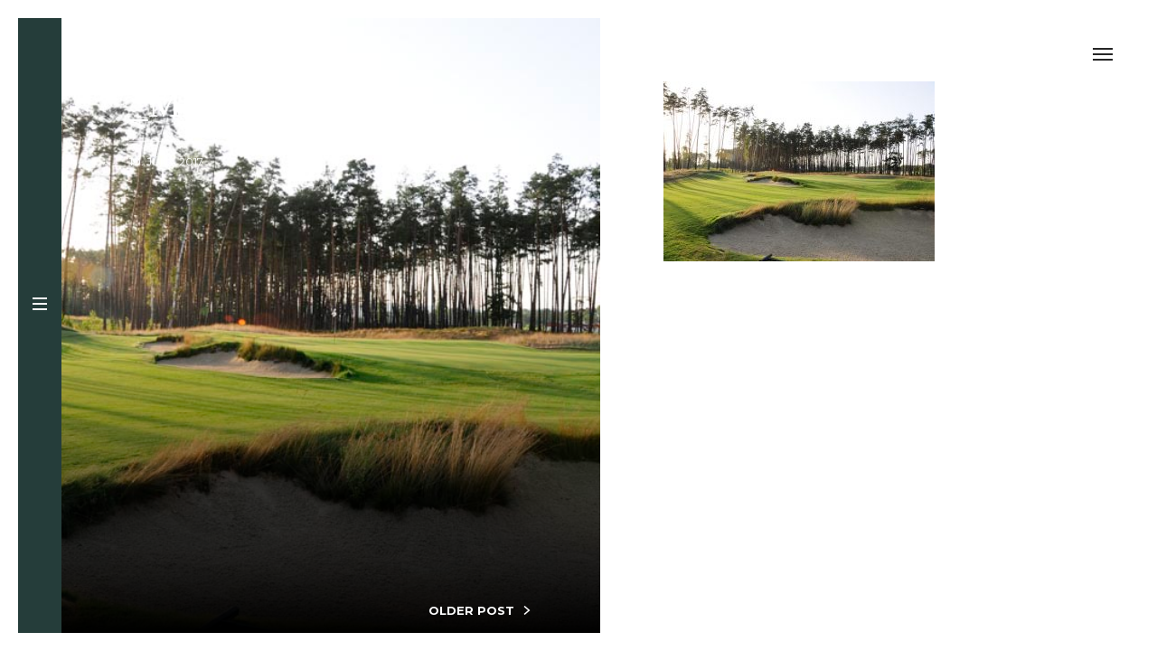

--- FILE ---
content_type: text/html; charset=UTF-8
request_url: http://mdgolfphoto.com/_mdg6914/
body_size: 34221
content:
<!DOCTYPE html>
<html lang="sk-SK">
		<head>
		<meta charset="UTF-8" />	
		<meta name="viewport" content="width=device-width, initial-scale=1.0, user-scalable=0, minimum-scale=1.0, maximum-scale=1.0" />
		<meta name="apple-mobile-web-app-capable" content="yes" />
		<meta name="apple-mobile-web-app-status-bar-style" content="black" />
		<meta name="format-detection" content="telephone=no" />
		<meta property="og:image" content="https://mdgolfphoto.com/wp-content/uploads/2014/12/MDG6914.jpg" />		<title>MD Golf Photo  &#8211;  _MDG6914</title>
        		<link rel="icon" href="https://mdgolfphoto.com/wp-content/uploads/2017/08/favicon.ico" type="image/x-icon" />
        <!-- Google tag (gtag.js) -->
<script async src="https://www.googletagmanager.com/gtag/js?id=G-VMRPE0EGHL"></script>
<script>
  window.dataLayer = window.dataLayer || [];
  function gtag(){dataLayer.push(arguments);}
  gtag('js', new Date());

  gtag('config', 'G-VMRPE0EGHL');
</script><link rel='dns-prefetch' href='//fonts.googleapis.com' />
<link rel='dns-prefetch' href='//s.w.org' />
<link rel="alternate" type="application/rss+xml" title="RSS kanál: MD Golf Photo &raquo;" href="https://mdgolfphoto.com/feed/" />
<link rel="alternate" type="application/rss+xml" title="RSS kanál komentárov webu MD Golf Photo &raquo;" href="https://mdgolfphoto.com/comments/feed/" />
<link rel="alternate" type="application/rss+xml" title="RSS kanál komentárov webu MD Golf Photo &raquo; ku článku _MDG6914" href="https://mdgolfphoto.com/feed/?attachment_id=1370" />
		<script type="text/javascript">
			window._wpemojiSettings = {"baseUrl":"https:\/\/s.w.org\/images\/core\/emoji\/2.2.1\/72x72\/","ext":".png","svgUrl":"https:\/\/s.w.org\/images\/core\/emoji\/2.2.1\/svg\/","svgExt":".svg","source":{"concatemoji":"http:\/\/mdgolfphoto.com\/wp-includes\/js\/wp-emoji-release.min.js?ver=4.7.29"}};
			!function(t,a,e){var r,n,i,o=a.createElement("canvas"),l=o.getContext&&o.getContext("2d");function c(t){var e=a.createElement("script");e.src=t,e.defer=e.type="text/javascript",a.getElementsByTagName("head")[0].appendChild(e)}for(i=Array("flag","emoji4"),e.supports={everything:!0,everythingExceptFlag:!0},n=0;n<i.length;n++)e.supports[i[n]]=function(t){var e,a=String.fromCharCode;if(!l||!l.fillText)return!1;switch(l.clearRect(0,0,o.width,o.height),l.textBaseline="top",l.font="600 32px Arial",t){case"flag":return(l.fillText(a(55356,56826,55356,56819),0,0),o.toDataURL().length<3e3)?!1:(l.clearRect(0,0,o.width,o.height),l.fillText(a(55356,57331,65039,8205,55356,57096),0,0),e=o.toDataURL(),l.clearRect(0,0,o.width,o.height),l.fillText(a(55356,57331,55356,57096),0,0),e!==o.toDataURL());case"emoji4":return l.fillText(a(55357,56425,55356,57341,8205,55357,56507),0,0),e=o.toDataURL(),l.clearRect(0,0,o.width,o.height),l.fillText(a(55357,56425,55356,57341,55357,56507),0,0),e!==o.toDataURL()}return!1}(i[n]),e.supports.everything=e.supports.everything&&e.supports[i[n]],"flag"!==i[n]&&(e.supports.everythingExceptFlag=e.supports.everythingExceptFlag&&e.supports[i[n]]);e.supports.everythingExceptFlag=e.supports.everythingExceptFlag&&!e.supports.flag,e.DOMReady=!1,e.readyCallback=function(){e.DOMReady=!0},e.supports.everything||(r=function(){e.readyCallback()},a.addEventListener?(a.addEventListener("DOMContentLoaded",r,!1),t.addEventListener("load",r,!1)):(t.attachEvent("onload",r),a.attachEvent("onreadystatechange",function(){"complete"===a.readyState&&e.readyCallback()})),(r=e.source||{}).concatemoji?c(r.concatemoji):r.wpemoji&&r.twemoji&&(c(r.twemoji),c(r.wpemoji)))}(window,document,window._wpemojiSettings);
		</script>
		<style type="text/css">
img.wp-smiley,
img.emoji {
	display: inline !important;
	border: none !important;
	box-shadow: none !important;
	height: 1em !important;
	width: 1em !important;
	margin: 0 .07em !important;
	vertical-align: -0.1em !important;
	background: none !important;
	padding: 0 !important;
}
</style>
<link rel='stylesheet' id='contact-form-7-css'  href='http://mdgolfphoto.com/wp-content/plugins/contact-form-7/includes/css/styles.css?ver=4.8' type='text/css' media='all' />
<link rel='stylesheet' id='bodhi-svgs-attachment-css'  href='http://mdgolfphoto.com/wp-content/plugins/svg-support/css/svgs-attachment.css?ver=4.7.29' type='text/css' media='all' />
<link rel='stylesheet' id='munich-googlefonts-css'  href='http://fonts.googleapis.com/css?family=Open+Sans%3A400italic%2C700italic%2C400%2C500%2C600%2C700%7CMontserrat%3A400%2C700&#038;ver=4.7.29' type='text/css' media='all' />
<link rel='stylesheet' id='prettyphoto-css'  href='http://mdgolfphoto.com/wp-content/plugins/js_composer/assets/lib/prettyphoto/css/prettyPhoto.min.css?ver=4.12' type='text/css' media='all' />
<link rel='stylesheet' id='isotope-css-css'  href='http://mdgolfphoto.com/wp-content/plugins/js_composer/assets/css/lib/isotope.min.css?ver=4.12' type='text/css' media='all' />
<link rel='stylesheet' id='js_composer_front-css'  href='http://mdgolfphoto.com/wp-content/plugins/js_composer/assets/css/js_composer.min.css?ver=4.12' type='text/css' media='all' />
<link rel='stylesheet' id='munich_styles-css'  href='http://mdgolfphoto.com/wp-content/themes/munich/style.css?ver=1.0' type='text/css' media='all' />
<link rel='stylesheet' id='munich_styles_tablet-css'  href='http://mdgolfphoto.com/wp-content/themes/munich/assets/css/tablet.css?ver=1.0' type='text/css' media='all' />
<link rel='stylesheet' id='munich_styles_tablet_landscape-css'  href='http://mdgolfphoto.com/wp-content/themes/munich/assets/css/tablet_landscape.css?ver=1.0' type='text/css' media='all' />
<link rel='stylesheet' id='munich_styles_desktop-css'  href='http://mdgolfphoto.com/wp-content/themes/munich/assets/css/desktop.css?ver=1.0' type='text/css' media='all' />
<link rel='stylesheet' id='munich_m_custom_scrollbar-css'  href='http://mdgolfphoto.com/wp-content/themes/munich/assets/css/jquery.mCustomScrollbar.css?ver=1.0' type='text/css' media='all' />
<link rel='stylesheet' id='munic_custom_vc_styles-css'  href='http://mdgolfphoto.com/wp-content/themes/munich/assets/css/vc_munich_styles.css?ver=1.0' type='text/css' media='all' />
<link rel='stylesheet' id='munic_custom_woocommerce_styles-css'  href='http://mdgolfphoto.com/wp-content/themes/munich/assets/css/woocommerce.css?ver=1.0' type='text/css' media='all' />
<link rel='stylesheet' id='awesome-gallery-css'  href='http://mdgolfphoto.com/wp-content/plugins/awesome-gallery/assets/css/awesome-gallery.css?ver=2.1.15' type='text/css' media='all' />
<link rel='stylesheet' id='redux-google-fonts-theme_options-css'  href='http://fonts.googleapis.com/css?family=Open+Sans%7CGeorgia%7CMontserrat&#038;ver=4.7.29' type='text/css' media='all' />
<script type='text/javascript' src='http://mdgolfphoto.com/wp-includes/js/jquery/jquery.js?ver=1.12.4'></script>
<script type='text/javascript' src='http://mdgolfphoto.com/wp-includes/js/jquery/jquery-migrate.min.js?ver=1.4.1'></script>
<link rel='https://api.w.org/' href='https://mdgolfphoto.com/wp-json/' />
<link rel="EditURI" type="application/rsd+xml" title="RSD" href="https://mdgolfphoto.com/xmlrpc.php?rsd" />
<link rel="wlwmanifest" type="application/wlwmanifest+xml" href="http://mdgolfphoto.com/wp-includes/wlwmanifest.xml" /> 
<meta name="generator" content="WordPress 4.7.29" />
<link rel='shortlink' href='https://mdgolfphoto.com/?p=1370' />
<link rel="alternate" type="application/json+oembed" href="https://mdgolfphoto.com/wp-json/oembed/1.0/embed?url=https%3A%2F%2Fmdgolfphoto.com%2F_mdg6914%2F" />
<link rel="alternate" type="text/xml+oembed" href="https://mdgolfphoto.com/wp-json/oembed/1.0/embed?url=https%3A%2F%2Fmdgolfphoto.com%2F_mdg6914%2F&#038;format=xml" />
<!-- <meta name="NextGEN" version="2.2.10" /> -->
<meta name="generator" content="Powered by Visual Composer - drag and drop page builder for WordPress."/>
<!--[if lte IE 9]><link rel="stylesheet" type="text/css" href="http://mdgolfphoto.com/wp-content/plugins/js_composer/assets/css/vc_lte_ie9.min.css" media="screen"><![endif]--><!--[if IE  8]><link rel="stylesheet" type="text/css" href="http://mdgolfphoto.com/wp-content/plugins/js_composer/assets/css/vc-ie8.min.css" media="screen"><![endif]-->    <style type="text/css">
        /* Border color */
                body { background-color: #ffffff; }
                /* Primary color */
                #site-header > .bar, #main-nav, .sidebar, .munich-gallery.thumb-nav, .posts-gallery li.item span.price, .single-portfolio > nav, .post .date, #toggle-sidebar, section.comments #respond, #cart-qty .amount, #cart-content { background: #253d3a; }
        .vc_progress_bar .vc_single_bar.bar_red .vc_bar { background-color: #04d89c; }
        
        .wpb_call_to_action { background: rgba(4,216,156,0.1)!important; }
                /* Secondary color */
                .posts-gallery .load-more, #toggle-main-nav, .munich-gallery .description h6 em, .sidebar .cart, .post .date .day:after, .posts-gallery li.item .price-inner a, .wpb_call_to_action .wpb_button, input[type="submit"], #respond input[type="submit"], #submit, .woocommerce a.button, .woocommerce button.button, .woocommerce input.button, .woocommerce #respond input#submit, .woocommerce #content input.button, .woocommerce-page a.button, .woocommerce-page button.button, .woocommerce-page input.button, .woocommerce-page #respond input#submit, .woocommerce-page #content input.button, .woocommerce-page #respond input#submit, .woocommerce-page div.product form.cart .button, .post .date:before { background: #04d89c; }
        .posts-gallery li.item .price-inner a:hover { background-color: rgba(4,216,156,1.0); }
        .munich-gallery-thumbs .active-thumb { border-color: #04d89c; }
        .posts-gallery li.item .description span, .widget_search label:before, .woocommerce .price .amount { color: #04d89c; }
                /* Sidebar text color */
                #main-nav .menu li:hover > a, #main-nav p, #main-nav .nav-text, #featured-projects .content a, .sidebar ul li a, .portfolio .sidebar ul li a, .shop .sidebar ul li a, ul#cart-items li span.cart-product-quantity, ul#cart-items li span.cart-product-quantity *, #cart-total .amount {  color: #ffffff; }
                
        @media all and (min-width: 768px) {
                        #page-body.shop .sidebar { background: #253d3a; }
                                    .blog-posts .post .excerpt:before { background: #04d89c; }
                    }
        
        @media all and (min-width: 1024px) {
                        /* Primary color */
            #featured-projects .image:before, .sidebar .pagination, .blog-posts .post a.read-more { background: #253d3a; }
                        .sidebar{
                background: -webkit-linear-gradient(left, rgba(37,61,58,0.6) 0%, rgba(37,61,58,1) 90%);
                background: linear-gradient(to right, rgba(37,61,58,0.6) 0%, rgba(37,61,58,1) 90%);   
            }
            .sidebar .wrapper:before {
                background: -webkit-linear-gradient(top, rgba(37,61,58,0) 0%, rgba(37,61,58,1) 18%, rgba(37,61,58,1) 37%, rgba(37,61,58,1) 100%);
                background: linear-gradient(to bottom, rgba(37,61,58,0) 0%,rgba(37,61,58,1) 18%,rgba(37,61,58,1) 37%,rgba(37,61,58,1) 100%);
            }
            body.blog .sidebar, body.search .sidebar {
                background: -webkit-linear-gradient(left, rgba(37,61,58,0.85) 0%, rgba(37,61,58,1) 90%);
                background: linear-gradient(to right, rgba(37,61,58,0.85) 0%, rgba(37,61,58,1) 90%);
            }
                        /* Secondary color */
                        .sidebar .pagination, .sidebar .title .text span:before { color: #04d89c; }
            body.home #site-header button#toggle-featured-projects, #toggle-work-bottom-bar, .sidebar.blog-sidebar .title .text:after { background: #04d89c; }
                        /* Sidebar text color */
                        .sidebar .title em, .blog-posts .post a.read-more:hover {  color: #ffffff; }
                    }
        
        #page-body.error404 {
            background-color: #282d3d;
            background-image: url();
            background-repeat: ;
            background-position: ;
            background-size: ;
            background-attachment: ;
        }
                .error-404 h1 { opacity: 0.5; }
                
                
    </style>
<style type="text/css" title="dynamic-css" class="options-output">body,input,textarea,select,.posts-gallery .load-more,#cancel-comment-reply-link{font-family:"Open Sans";}h1, h2, h3, h4, h5, h6, blockquote, #featured-projects .content h6, ul.post-categories li, #main-nav p, #main-nav .nav-text, .munich-gallery .gallery-meta h1, .munich-gallery .gallery-meta h1 *, .posts-gallery li.item .price-inner a em, #work-info .meta li, #related-works nav h1, section.comments .no-comments, .custom-page section.image p, ul#cart-items li span.cart-product-quantity, ul#cart-items li span.cart-product-quantity *, #cart-total .amount, .sidebar .title em{font-family:Georgia;}blockquote:before, .wpb_call_to_action .wpb_button, #featured-projects .content a, input[type="submit"], #respond input[type="submit"], #submit, .woocommerce a.button, .woocommerce button.button, .woocommerce input.button, .woocommerce #respond input#submit, .woocommerce #content input.button, .woocommerce-page a.button, .woocommerce-page button.button, .woocommerce-page input.button, .woocommerce-page #respond input#submit, .woocommerce-page #content input.button, .woocommerce-page #respond input#submit, .woocommerce-page div.product form.cart .button, .sidebar .title h4, .sidebar .widget h5, .sidebar .pagination span, .munich-gallery .gallery-meta *, ul.post-categories a, .posts-gallery li.item span.price span, #work-info .meta li strong, #related-works nav h1 strong, .post .date, section.comments h6, #cart-toggle-wrapper span, #cart-qty .amount, #cart-links a, #cart-total, .related.products h2, .munich-gallery .posts-nav a, #featured-works-label, .blog-posts .post a.read-more{font-family:Montserrat;}</style><noscript><style type="text/css"> .wpb_animate_when_almost_visible { opacity: 1; }</style></noscript>	</head>
		<body class="attachment attachment-template-default single single-attachment postid-1370 attachmentid-1370 attachment-jpeg loading wpb-js-composer js-comp-ver-4.12 vc_responsive" onunload="">
        <div id="loading-page">
            <div class="spinner">
                <div class="spinner-container container1">
                    <div class="circle1"></div>
                    <div class="circle2"></div>
                    <div class="circle3"></div>
                    <div class="circle4"></div>
                </div>
                <div class="spinner-container container2">
                    <div class="circle1"></div>
                    <div class="circle2"></div>
                    <div class="circle3"></div>
                    <div class="circle4"></div>
                </div>
                <div class="spinner-container container3">
                    <div class="circle1"></div>
                    <div class="circle2"></div>
                    <div class="circle3"></div>
                    <div class="circle4"></div>
                </div>
            </div>
        </div>
        <div id="site-body">
			<header id="site-header">
				<div class="bar">
                    					<a href="https://mdgolfphoto.com">
                        						<img src="https://mdgolfphoto.com/wp-content/uploads/2018/03/logo-mdgolfphoto.png" style="height: 35px; padding: 0px 10px; width: auto;" alt="Golf course photos from all over the world" />
					</a>
                    										<button id="toggle-main-nav" class="toggle-button">
						<span class="bar first"></span>
						<span class="bar middle"></span>
						<span class="bar last"></span>
					</button>
				</div>

									</ul>
				</section>

				<nav id="main-nav" data-back-button-caption="BACK">
					<div class="wrapper">
						<div class="inner">
							<a href="https://mdgolfphoto.com">
								<h1><img src="https://mdgolfphoto.com/wp-content/uploads/2018/03/logo-mdgolfphoto.png" style="height: 100%; width: 100%;"  alt="Golf course photos from all over the world" /></h1>
							</a>
							<div class="nav-text">
								An incredible private collection of golf photographs from all over the world	
							</div>

							<div class="menu-header-menu-container"><ul id="menu-header-menu" class="menu"><li id="menu-item-1894" class="menu-item menu-item-type-custom menu-item-object-custom menu-item-has-children menu-item-1894"><a href="#">Countries</a>
<ul class="sub-menu">
	<li id="menu-item-2238" class="menu-item menu-item-type-post_type menu-item-object-page menu-item-2238"><a href="https://mdgolfphoto.com/austria/">Austria</a></li>
	<li id="menu-item-2106" class="menu-item menu-item-type-post_type menu-item-object-page menu-item-2106"><a href="https://mdgolfphoto.com/belgium/">Belgium</a></li>
	<li id="menu-item-2239" class="menu-item menu-item-type-post_type menu-item-object-page menu-item-2239"><a href="https://mdgolfphoto.com/bulgaria/">Bulgaria</a></li>
	<li id="menu-item-6894" class="menu-item menu-item-type-post_type menu-item-object-page menu-item-6894"><a href="https://mdgolfphoto.com/caribbean/">Caribbean</a></li>
	<li id="menu-item-2241" class="menu-item menu-item-type-post_type menu-item-object-page menu-item-2241"><a href="https://mdgolfphoto.com/czech-republic/">Czech Republic</a></li>
	<li id="menu-item-6833" class="menu-item menu-item-type-post_type menu-item-object-page menu-item-6833"><a href="https://mdgolfphoto.com/croatia/">Croatia</a></li>
	<li id="menu-item-2177" class="menu-item menu-item-type-post_type menu-item-object-page menu-item-2177"><a href="https://mdgolfphoto.com/dominican-republic/">Dominican Republic</a></li>
	<li id="menu-item-2242" class="menu-item menu-item-type-post_type menu-item-object-page menu-item-2242"><a href="https://mdgolfphoto.com/england/">England</a></li>
	<li id="menu-item-2243" class="menu-item menu-item-type-post_type menu-item-object-page menu-item-2243"><a href="https://mdgolfphoto.com/france/">France</a></li>
	<li id="menu-item-6730" class="menu-item menu-item-type-post_type menu-item-object-page menu-item-6730"><a href="https://mdgolfphoto.com/germany/">Germany</a></li>
	<li id="menu-item-2244" class="menu-item menu-item-type-post_type menu-item-object-page menu-item-2244"><a href="https://mdgolfphoto.com/greece/">Greece</a></li>
	<li id="menu-item-6992" class="menu-item menu-item-type-post_type menu-item-object-page menu-item-6992"><a href="https://mdgolfphoto.com/hungary/">Hungary</a></li>
	<li id="menu-item-2240" class="menu-item menu-item-type-post_type menu-item-object-page menu-item-2240"><a href="https://mdgolfphoto.com/china/">China</a></li>
	<li id="menu-item-2237" class="menu-item menu-item-type-post_type menu-item-object-page menu-item-2237"><a href="https://mdgolfphoto.com/iceland/">Iceland</a></li>
	<li id="menu-item-2236" class="menu-item menu-item-type-post_type menu-item-object-page menu-item-2236"><a href="https://mdgolfphoto.com/ireland/">Ireland</a></li>
	<li id="menu-item-2235" class="menu-item menu-item-type-post_type menu-item-object-page menu-item-2235"><a href="https://mdgolfphoto.com/italy/">Italy</a></li>
	<li id="menu-item-2234" class="menu-item menu-item-type-post_type menu-item-object-page menu-item-2234"><a href="https://mdgolfphoto.com/malaysia/">Malaysia</a></li>
	<li id="menu-item-2233" class="menu-item menu-item-type-post_type menu-item-object-page menu-item-2233"><a href="https://mdgolfphoto.com/mauritius/">Mauritius</a></li>
	<li id="menu-item-2232" class="menu-item menu-item-type-post_type menu-item-object-page menu-item-2232"><a href="https://mdgolfphoto.com/mexico/">Mexico</a></li>
	<li id="menu-item-2231" class="menu-item menu-item-type-post_type menu-item-object-page menu-item-2231"><a href="https://mdgolfphoto.com/northern-ireland/">Northern Ireland</a></li>
	<li id="menu-item-6622" class="menu-item menu-item-type-post_type menu-item-object-page menu-item-6622"><a href="https://mdgolfphoto.com/norway-3/">Norway</a></li>
	<li id="menu-item-6655" class="menu-item menu-item-type-post_type menu-item-object-page menu-item-6655"><a href="https://mdgolfphoto.com/poland/">Poland</a></li>
	<li id="menu-item-2230" class="menu-item menu-item-type-post_type menu-item-object-page menu-item-2230"><a href="https://mdgolfphoto.com/portugal/">Portugal</a></li>
	<li id="menu-item-8056" class="menu-item menu-item-type-post_type menu-item-object-page menu-item-8056"><a href="https://mdgolfphoto.com/republic-of-cyprus/">Republic of Cyprus</a></li>
	<li id="menu-item-2229" class="menu-item menu-item-type-post_type menu-item-object-page menu-item-2229"><a href="https://mdgolfphoto.com/scotland/">Scotland</a></li>
	<li id="menu-item-1895" class="menu-item menu-item-type-post_type menu-item-object-page menu-item-1895"><a href="https://mdgolfphoto.com/slovakia/">Slovakia</a></li>
	<li id="menu-item-2228" class="menu-item menu-item-type-post_type menu-item-object-page menu-item-2228"><a href="https://mdgolfphoto.com/slovenia/">Slovenia</a></li>
	<li id="menu-item-2227" class="menu-item menu-item-type-post_type menu-item-object-page menu-item-2227"><a href="https://mdgolfphoto.com/spain/">Spain</a></li>
	<li id="menu-item-7794" class="menu-item menu-item-type-post_type menu-item-object-page menu-item-7794"><a href="https://mdgolfphoto.com/switzerland/">Switzerland</a></li>
	<li id="menu-item-2226" class="menu-item menu-item-type-post_type menu-item-object-page menu-item-2226"><a href="https://mdgolfphoto.com/turkey/">Turkey</a></li>
	<li id="menu-item-2224" class="menu-item menu-item-type-post_type menu-item-object-page menu-item-2224"><a href="https://mdgolfphoto.com/usa/">USA</a></li>
	<li id="menu-item-2223" class="menu-item menu-item-type-post_type menu-item-object-page menu-item-2223"><a href="https://mdgolfphoto.com/wales/">Wales</a></li>
</ul>
</li>
<li id="menu-item-2008" class="menu-item menu-item-type-post_type menu-item-object-page menu-item-has-children menu-item-2008"><a href="https://mdgolfphoto.com/miscellaneous/">Miscellaneous</a>
<ul class="sub-menu">
	<li id="menu-item-8282" class="menu-item menu-item-type-post_type menu-item-object-page menu-item-8282"><a href="https://mdgolfphoto.com/animals-on-golf-courses/">Animals on golf courses</a></li>
	<li id="menu-item-8285" class="menu-item menu-item-type-post_type menu-item-object-page menu-item-8285"><a href="https://mdgolfphoto.com/interesting-signs/">Interesting signs</a></li>
	<li id="menu-item-8278" class="menu-item menu-item-type-post_type menu-item-object-page menu-item-8278"><a href="https://mdgolfphoto.com/miscellaneous/">Other</a></li>
</ul>
</li>
<li id="menu-item-6551" class="menu-item menu-item-type-post_type menu-item-object-page menu-item-6551"><a href="https://mdgolfphoto.com/favorites/">Favorites</a></li>
<li id="menu-item-2011" class="menu-item menu-item-type-post_type menu-item-object-page current_page_parent menu-item-2011"><a href="https://mdgolfphoto.com/articles/">Articles</a></li>
<li id="menu-item-2041" class="menu-item menu-item-type-custom menu-item-object-custom menu-item-has-children menu-item-2041"><a href="http://#">Interesting</a>
<ul class="sub-menu">
	<li id="menu-item-5903" class="menu-item menu-item-type-post_type menu-item-object-page menu-item-5903"><a href="https://mdgolfphoto.com/exhibitions/">Exhibitions and Awards</a></li>
	<li id="menu-item-7302" class="menu-item menu-item-type-post_type menu-item-object-page menu-item-7302"><a href="https://mdgolfphoto.com/cover-pages/">Cover pages</a></li>
	<li id="menu-item-7616" class="menu-item menu-item-type-post_type menu-item-object-page menu-item-7616"><a href="https://mdgolfphoto.com/links-to-share/">Links to share</a></li>
	<li id="menu-item-7646" class="menu-item menu-item-type-post_type menu-item-object-page menu-item-7646"><a href="https://mdgolfphoto.com/list-of-published-articles/">List of published articles</a></li>
	<li id="menu-item-7981" class="menu-item menu-item-type-post_type menu-item-object-page menu-item-7981"><a href="https://mdgolfphoto.com/media/">Media</a></li>
	<li id="menu-item-8229" class="menu-item menu-item-type-post_type menu-item-object-page menu-item-8229"><a href="https://mdgolfphoto.com/thanks/">Thanks</a></li>
</ul>
</li>
<li id="menu-item-5569" class="menu-item menu-item-type-post_type menu-item-object-page menu-item-5569"><a href="https://mdgolfphoto.com/about-miroslava-dulova/">About Miroslava Dulova</a></li>
<li id="menu-item-6001" class="menu-item menu-item-type-post_type menu-item-object-page menu-item-6001"><a href="https://mdgolfphoto.com/contact/">Contact</a></li>
</ul></div>
						</div>
					</div>
					
									</nav>
			</header>
            <div id="page-wrapper">
                <div id="page-inner">


<div id="page-body" class="single-post">

	<div id="main-slider" data-auto-slideshow="" data-slideshow-speed="" class="munich-gallery backgrounds- on-first-slide  fixed-aspect-ratio desc-align- desc-box-  ">
	<span class="scroll-animation visible"></span>
		<div class="gallery-meta">
		<h1>_MDG6914</h1>
		<span class="date">10. júna 2017</span>
			</div>
		<ul class="slides">
			<li class="slide preload not-done slide-background-size-" data-image="https://mdgolfphoto.com/wp-content/uploads/2014/12/MDG6914.jpg" data-video="">
			<div class="aspect-ratio" style="padding-top: 66.435185185185%"></div>
						<div class="overlay" style="height: ; opacity: ;"></div>
					</li>
		</ul>
		
		<div class="posts-nav">
		<div class="older icon icon-arrow-1-right"><a href="https://mdgolfphoto.com/_mdg6914/" rel="prev">OLDER POST</a></div>	</div>
	</div>

	<article class="post">
		<div class="inner">
			<div class="content">
				<p class="attachment"><a href='https://mdgolfphoto.com/wp-content/uploads/2014/12/MDG6914.jpg'><img width="300" height="199" src="https://mdgolfphoto.com/wp-content/uploads/2014/12/MDG6914-300x199.jpg" class="attachment-medium size-medium" alt="" srcset="https://mdgolfphoto.com/wp-content/uploads/2014/12/MDG6914-300x199.jpg 300w, https://mdgolfphoto.com/wp-content/uploads/2014/12/MDG6914-768x510.jpg 768w, https://mdgolfphoto.com/wp-content/uploads/2014/12/MDG6914-75x50.jpg 75w, https://mdgolfphoto.com/wp-content/uploads/2014/12/MDG6914-520x345.jpg 520w, https://mdgolfphoto.com/wp-content/uploads/2014/12/MDG6914.jpg 864w" sizes="(max-width: 300px) 100vw, 300px" /></a></p>
<div class="afterwp"><p><a href="http://jazzsurf.com/wordpress/photography">photography</a> wp theme</p></div>                <footer>

                    <div class="pages"></div>
                </footer>
			</div>

		</div>
	</article>
</div>
<button id="toggle-sidebar" class="toggle-button">
	<span class="bar first"></span>
	<span class="bar middle"></span>
	<span class="bar last"></span>
</button>
<section class="sidebar blog-sidebar">
	<div class="wrapper">
		
<div class="title">
	    <div class="text">
        <span class="icon icon-book-1"></span>
        <h4>Articles</h4>
        <em>Enjoy the reading!</em>
    </div>
    </div>
<aside id="categories-3" class="widget widget_categories"><h5 class="widget-title">Published in</h5>		<ul>
	<li class="cat-item cat-item-856"><a href="https://mdgolfphoto.com/category/in-czech/" >Czech</a> (3)
</li>
	<li class="cat-item cat-item-840"><a href="https://mdgolfphoto.com/category/in-english/" >English</a> (23)
</li>
	<li class="cat-item cat-item-842"><a href="https://mdgolfphoto.com/category/in-german/" >German</a> (18)
</li>
	<li class="cat-item cat-item-136"><a href="https://mdgolfphoto.com/category/in-slovak/" >Slovak</a> (144)
</li>
		</ul>
</aside><aside id="search-2" class="widget widget_search"><form role="search" method="get" class="search-form" action="https://mdgolfphoto.com/">
				<label>
					<span class="screen-reader-text">Hľadať:</span>
					<input type="search" class="search-field" placeholder="Hľadať &hellip;" value="" name="s" />
				</label>
				<input type="submit" class="search-submit" value="Nájdi" />
			</form></aside><aside id="tag_cloud-2" class="widget widget_tag_cloud"><h5 class="widget-title">Year</h5><div class="tagcloud"><a href='https://mdgolfphoto.com/tag/2004-en/' class='tag-link-900 tag-link-position-1' title='1 téma' style='font-size: 8pt;'>2004</a>
<a href='https://mdgolfphoto.com/tag/2005-en/' class='tag-link-898 tag-link-position-2' title='4 témy' style='font-size: 13.714285714286pt;'>2005</a>
<a href='https://mdgolfphoto.com/tag/2006-en/' class='tag-link-896 tag-link-position-3' title='3 témy' style='font-size: 12.285714285714pt;'>2006</a>
<a href='https://mdgolfphoto.com/tag/2007-en/' class='tag-link-894 tag-link-position-4' title='4 témy' style='font-size: 13.714285714286pt;'>2007</a>
<a href='https://mdgolfphoto.com/tag/2008-en/' class='tag-link-892 tag-link-position-5' title='9 tém' style='font-size: 18pt;'>2008</a>
<a href='https://mdgolfphoto.com/tag/2009-en/' class='tag-link-876 tag-link-position-6' title='12 tém' style='font-size: 19.571428571429pt;'>2009</a>
<a href='https://mdgolfphoto.com/tag/2010/' class='tag-link-108 tag-link-position-7' title='1 téma' style='font-size: 8pt;'>2010</a>
<a href='https://mdgolfphoto.com/tag/2010-en/' class='tag-link-858 tag-link-position-8' title='7 tém' style='font-size: 16.571428571429pt;'>2010</a>
<a href='https://mdgolfphoto.com/tag/2011-en/' class='tag-link-854 tag-link-position-9' title='18 tém' style='font-size: 22pt;'>2011</a>
<a href='https://mdgolfphoto.com/tag/2012-en/' class='tag-link-852 tag-link-position-10' title='16 tém' style='font-size: 21.285714285714pt;'>2012</a>
<a href='https://mdgolfphoto.com/tag/2013-en/' class='tag-link-850 tag-link-position-11' title='10 tém' style='font-size: 18.571428571429pt;'>2013</a>
<a href='https://mdgolfphoto.com/tag/2014-en/' class='tag-link-848 tag-link-position-12' title='12 tém' style='font-size: 19.571428571429pt;'>2014</a>
<a href='https://mdgolfphoto.com/tag/2015-en/' class='tag-link-846 tag-link-position-13' title='5 tém' style='font-size: 14.857142857143pt;'>2015</a>
<a href='https://mdgolfphoto.com/tag/2016-en/' class='tag-link-844 tag-link-position-14' title='7 tém' style='font-size: 16.571428571429pt;'>2016</a>
<a href='https://mdgolfphoto.com/tag/2017-en/' class='tag-link-138 tag-link-position-15' title='11 tém' style='font-size: 19.142857142857pt;'>2017</a>
<a href='https://mdgolfphoto.com/tag/2018/' class='tag-link-904 tag-link-position-16' title='14 tém' style='font-size: 20.571428571429pt;'>2018</a>
<a href='https://mdgolfphoto.com/tag/2019/' class='tag-link-976 tag-link-position-17' title='14 tém' style='font-size: 20.571428571429pt;'>2019</a>
<a href='https://mdgolfphoto.com/tag/2020/' class='tag-link-1040 tag-link-position-18' title='3 témy' style='font-size: 12.285714285714pt;'>2020</a>
<a href='https://mdgolfphoto.com/tag/2021/' class='tag-link-1044 tag-link-position-19' title='1 téma' style='font-size: 8pt;'>2021</a>
<a href='https://mdgolfphoto.com/tag/2022/' class='tag-link-1045 tag-link-position-20' title='6 tém' style='font-size: 15.857142857143pt;'>2022</a>
<a href='https://mdgolfphoto.com/tag/2023/' class='tag-link-1074 tag-link-position-21' title='4 témy' style='font-size: 13.714285714286pt;'>2023</a>
<a href='https://mdgolfphoto.com/tag/2024/' class='tag-link-1094 tag-link-position-22' title='7 tém' style='font-size: 16.571428571429pt;'>2024</a>
<a href='https://mdgolfphoto.com/tag/2025/' class='tag-link-1110 tag-link-position-23' title='9 tém' style='font-size: 18pt;'>2025</a></div>
</aside>	</div>
</section>


                </div>
            </div>
		</div>    
            <!--[if lte IE 9]><link rel='stylesheet' id='munich_styles-css-ie9'  href='http://mdgolfphoto.com/wp-content/themes/munich/assets/css/ie9.css' type='text/css' media='all' /><![endif]-->
			<!-- ngg_resource_manager_marker --><script type='text/javascript'>
/* <![CDATA[ */
var wpcf7 = {"apiSettings":{"root":"https:\/\/mdgolfphoto.com\/wp-json\/","namespace":"contact-form-7\/v1"},"recaptcha":{"messages":{"empty":"Pros\u00edm potvr\u010fte, \u017ee nie ste robot."}}};
/* ]]> */
</script>
<script type='text/javascript' src='http://mdgolfphoto.com/wp-content/plugins/contact-form-7/includes/js/scripts.js?ver=4.8'></script>
<script type='text/javascript' src='http://mdgolfphoto.com/wp-content/themes/munich/assets/js/helpers.js?ver=1.0'></script>
<script type='text/javascript' src='http://mdgolfphoto.com/wp-content/themes/munich/assets/js/external.js?ver=1.0'></script>
<script type='text/javascript' src='http://mdgolfphoto.com/wp-content/themes/munich/assets/js/munich.js?ver=1.0'></script>
<script type='text/javascript' src='http://mdgolfphoto.com/wp-includes/js/comment-reply.min.js?ver=4.7.29'></script>
<script type='text/javascript' src='http://mdgolfphoto.com/wp-includes/js/jquery/ui/core.min.js?ver=1.11.4'></script>
<script type='text/javascript' src='http://mdgolfphoto.com/wp-includes/js/jquery/ui/widget.min.js?ver=1.11.4'></script>
<script type='text/javascript' src='http://mdgolfphoto.com/wp-includes/js/jquery/ui/tabs.min.js?ver=1.11.4'></script>
<script type='text/javascript' src='http://mdgolfphoto.com/wp-content/plugins/js_composer/assets/lib/bower/jquery-ui-tabs-rotate/jquery-ui-tabs-rotate.min.js?ver=4.12'></script>
<script type='text/javascript' src='http://mdgolfphoto.com/wp-content/plugins/js_composer/assets/js/dist/js_composer_front.min.js?ver=4.12'></script>
<script type='text/javascript' src='http://mdgolfphoto.com/wp-content/plugins/js_composer/assets/lib/bower/isotope/dist/isotope.pkgd.min.js?ver=4.12'></script>
<script type='text/javascript' src='http://mdgolfphoto.com/wp-content/plugins/js_composer/assets/lib/prettyphoto/js/jquery.prettyPhoto.min.js?ver=4.12'></script>
<script type='text/javascript' src='http://mdgolfphoto.com/wp-includes/js/jquery/ui/accordion.min.js?ver=1.11.4'></script>
<script type='text/javascript' src='http://mdgolfphoto.com/wp-includes/js/wp-embed.min.js?ver=4.7.29'></script>
	</body>
</html>

--- FILE ---
content_type: text/css
request_url: http://mdgolfphoto.com/wp-content/themes/munich/style.css?ver=1.0
body_size: 100362
content:
/*
Theme Name: Munich | Shared By Themes24x7.com
Theme URI: http://demo.explorasky.com.uy/munich
Description: Munich is a WordPress theme for photographers who want to show their work in an awesome way.
Author: Explora Themes
Author URI: http://www.explora.com.uy/
Version: 1.3.5

Tags: fluid-layout, translation-ready, theme-options, threaded-comments, featured-images, custom-menu, custom-background, four-columns, three-columns, one-column, black, blue, brown, gray, green, orange, pink, red, silver, tan, yellow, dark, light

License: 
License URI: 
 */

/*************************/
/*   TABLE OF CONTENTS   */
/*************************

style.css (min-width: 0)

 1. CSS Reset            
 2. Typography
 3. Shared Elements
 4. Page Body
 5. Site Header
 6. Sidebars
 7. Home Page
 8. Munich Gallery
 9. Posts Gallery
10. Portfolio Page
11. Blog Page
12. Single Post
13. Custom Page
14. Contact Page
15. Shop
16. 404 Error Page
17. Site Icons
18. Flexslider Styles               

assets/css/tablet.css (min-width: 768px)

 1. Site Body
 2. Page Body
 3. Site Header
 4. Main Navigation
 5. Forms
 6. Munich Gallery
 7. Home Page
 8. Posts Gallery
 9. Portfolio Page
10. Single Portfolio
11. Blog
12. Blog Single
13. Custom Page
14. Contact Page
15. Shop

assets/css/tablet_landscape.css (min-width: 1024px)

 1. Site Body
 2. Main Navigation
 3. Munich Gallery
 4. Posts Gallery
 5. Sidebars
 6. Portfolio Page
 7. Single Portfolio Page
 8. Blog
 9. Blog Single
10. Custom Page
11. Contact Page
12. Shop

*/

/*************************/
/*       CSS RESET       */
/*************************/

@charset "UTF-8";

html,body,div,span,applet,object,iframe,h1,h2,h3,h4,h5,h6,p,blockquote,pre,a,abbr,acronym,address,big,cite,code,del,dfn,em,img,ins,kbd,q,s,samp,small,strike,strong,sub,sup,tt,var,b,u,i,center,dl,dt,dd,ol,ul,li,fieldset,form,label,legend,table,caption,tbody,tfoot,thead,tr,th,td,article,aside,canvas,details,embed,figure,figcaption,footer,header,hgroup,menu,nav,output,ruby,section,summary,time,mark,audio,video {
	margin: 0;
	padding: 0;
	border: 0;
	font-size: 100%;
	font: inherit;
	vertical-align: baseline;
}
/* Webkit appareance reset */
input,textarea,select {
	-webkit-appearance: none;
	-moz-appearance: none;
	-o-appearance: none;
	border-radius: 0;
    font-family: 'Open Sans', sans-serif;
}
input[type="checkbox"] {
    -webkit-appearance: checkbox;
	-moz-appearance: checkbox;
	-o-appearance: checkbox;
}

/* HTML5 display-role reset for older browsers */
article,aside,details,figcaption,figure,footer,header,hgroup,menu,nav,section {
	display: block;
}
ol,ul {
	list-style: none;
}
blockquote,q {
	quotes: none;
}
blockquote:before,blockquote:after,q:before,q:after {
	content: '';
	content: none;
}
table {
	border-collapse: collapse;
	border-spacing: 0;
}
.centered {
	text-align: center;
}

.alignleft {
	float: left;
}
.alignright {
	float: right;
}
.aligncenter,.aligncenter img {
	margin-left: auto;
	margin-right: auto;
	display: block;
	clear: both;
}
img.alignright {
	float: right;
	margin: 0 0 1em 1em;
}
img.alignleft {
	float: left;
	margin: 0 1em 1em 0;
}
img.aligncenter {
	display: block;
	margin-left: auto;
	margin-right: auto;
}
.wp-caption, .wp-caption-text, .gallery-caption, .bypostauthor { font-style: italic; }
.sticky { }


/*====== CSS RESET END ======*/

.disable-select {
	-webkit-user-select: none;
	-moz-user-select: none;
	-ms-user-select: none;
	user-select: none;
}

/*************************/
/*      Typography       */
/*************************/

/* Streamline Custom Font */
@font-face {
  font-family: "streamline-full";
  src:	url("assets/fonts/streamline-full.eot");
  src:	url("assets/fonts/streamline-full.eot?#iefix") format("embedded-opentype"),
  		url("assets/fonts/streamline-full.woff") format("woff"),
    	url("assets/fonts/streamline-full.ttf") format("truetype"),
    	url("assets/fonts/streamline-full.svg#streamline-full") format("svg");
  font-weight: normal;
  font-style: normal;
}

html { 
	height: 100%;
}
body
{
	font-family: "Open Sans", sans-serif;
	font-size: 13px; line-height: 22px;
	position: relative;
	min-height: 100%;
	box-sizing: border-box;
	-webkit-box-sizing: border-box;
	-moz-box-sizing: border-box;
	-o-box-sizing: border-box;
	background-color: #e3e3e3;
}

p { 
    margin: 10px 0; 
    line-height: 1.84;
}

p:first-child { margin-top: 0; }
p:last-child { margin-top: 0; }

p, span, a, button, figure, input, textarea, table, time {
	/* Hardcoded */
	color: #6a6a6a;
	-webkit-font-smoothing: antialiased;
	-moz-font-smoothing: antialiased;
	-o-font-smoothing: antialiased;
}

a {
	/* Hardcoded */
	color: #04d89c;
	-webkit-font-smoothing: antialiased;
	-moz-font-smoothing: antialiased;
	-o-font-smoothing: antialiased;
}

h1, h2, h3, h4, h5, h6 
{
	font-family: 'Georgia', serif;
    
	-webkit-font-smoothing: antialiased;
	-moz-font-smoothing: antialiased;
	-o-font-smoothing: antialiased;
	margin-bottom: 8px;
	margin-top: 20px;
}
h1:first-child, h2:first-child, h3:first-child, h4:first-child, h5:first-child, h6:first-child { margin-top: 0; }

h1 { font-size: 3.16em; line-height: 1.2625; }
h2 { font-size: 2.00em; line-height: 1.1538; }
h3 { font-size: 1.69em; line-height: 1.2727; }
h4 { font-size: 1.38em; line-height: 1.3333; }
h5 { font-size: 1.23em; line-height: 1.5400; }
h6 { font-size: 1.08em; line-height: 1.6900; }

blockquote
{ 
	font-family: "Georgia", serif;
	font-size: 1.23em;
	line-height: 1.625;
	font-style: italic;
	padding: 20px 0 20px 60px;
	position: relative;
	margin-left: 20px;
    margin-top: 10x;
}
blockquote:before {
	content: "\201C";
	position: absolute;
	height: 100%;
	width: 50px;
	text-align: left;
	font-family: "Montserrat", sans-serif;
	font-size: 6em;
	top: -10px;
	left: 0;
	color: #E2E2E2;
	line-height: 1;
	vertical-align: top;
	padding-top: 20px;
	font-style: normal;
}
blockquote p { 
    color: #b7b7b7;
    line-height: 1.625;
    font-size: 1em;
}

em { font-style: italic; }
strong { font-weight: 600; }
a { text-decoration: none; }
p a { text-decoration: none; }

figure {
	margin-bottom: 20px;
	font-style: italic;
    max-width: 100%;
}
hr { border: none; border-top: 1px solid #eaeaea; margin: 20px 0; }

table { margin-bottom: 30px; }
table th, table td { 
	padding: 10px 20px 0 0;
	text-align: left;
}
table th { color: black; }
table tr { border-bottom: 1px solid #e2e2e2; }

dl dt { font-weight: 600; }
dl dd { margin-bottom: 15px; }

li {
	list-style-type: disc;
	list-style-position: inside;
}
li li { padding-left: 40px; }

ol li { list-style-type: decimal; }

/* Preloaded images */
.preload {
	background-image: url([data-uri]);
	-webkit-transition: background-image .125s ease-in;
	-moz-transition: background-image .125s ease-in;
	-o-transition: background-image .125s ease-in;
}

.noselect {
    -webkit-touch-callout: none;
    -webkit-user-select: none;
    -khtml-user-select: none;
    -moz-user-select: none;
    -ms-user-select: none;
    user-select: none;
}

/*************************/
/*    Shared Elements    */
/*************************/

section.image { position: relative; }

/* Password Protected post */

.password-protected #site-body { 
    position: absolute;
    background: #fff; 
}

.post-password-form {
    position: absolute;
    height: 160px;
    top: 50%;
    width: 280px;
    left: 50%;
    margin-left: -140px;
    margin-top: -80px;
}
.post-password-form input[type="password"] {
    border: 1px solid rgba(0, 0, 0, .25);
    border-radius: 5px;
    line-height: 25px;
    width: 100%;
    padding-left: 10px;
    padding-right: 10px;
    box-sizing: border-box;
    outline: none;
}
.post-password-form input[type="submit"] {
    margin-top: 15px;   
}

/* Modal Windows Images */

div.pp_default .pp_content, div.light_rounded .pp_content, div.pp_default .pp_expand, div.pp_default .pp_contract, div.pp_woocommerce a.pp_expand { 
    background: transparent!important;
}
.pp_fade { background: white!important; padding: 3px!important; box-sizing: border-box!important; }

div.pp_default .pp_close, div.ppt,
div.pp_default .pp_nav .pp_play, div.pp_default .pp_nav .pp_pause,
div.pp_default .pp_content_container .pp_details{ display: none!important; }

.pp_overlay { max-height: 100%!important; max-width: 100%!important; }
.pp_pic_holder { max-height: 100%; max-width: 100%; overflow: auto; }
@media all and (max-width: 767px) {
    .pp_pic_holder { width: 80%!important; left: 10%!important; }
}

div.pp_woocommerce a.pp_contract, div.pp_woocommerce a.pp_expand { top: 1px; left: 1px; }
div.pp_woocommerce .pp_close { top: 1px; right: 1px; }

div.pp_default .pp_content_container .pp_right, 
div.pp_default .pp_content_container .pp_left,
div.pp_default .pp_top .pp_left,
div.pp_default .pp_top .pp_middle,
div.pp_default .pp_top .pp_right,
div.pp_default .pp_bottom .pp_left,
div.pp_default .pp_bottom .pp_middle,
div.pp_default .pp_bottom .pp_right { background: none!important; }
#fullResImage { max-width: 100%; }

a.pp_previous, a.pp_next { background: none!important; }


a.pp_previous:before, a.pp_next:before, div.pp_default .pp_expand:before, div.pp_woocommerce a.pp_expand:before, div.pp_woocommerce a.pp_contract:before, div.pp_default .pp_contract:before, div.pp_woocommerce .pp_next:before, div.pp_woocommerce .pp_previous:before {
    content: "b";
    display: block;
    position: absolute;
    height: 50px;
    width: 50px;
    background: rgba(33, 35, 41, .75);
    top: 50%;
    margin-top: -25px;
    left: 0;
    opacity: 0;
    font-size: 20px;
    border-radius: 0;
    
    font-family: "streamline-full" !important;
    font-style: normal !important;
    font-weight: normal !important;
    font-variant: normal !important;
    text-transform: none !important;
    speak: none;
    line-height: 50px; text-align: center;
    -webkit-font-smoothing: antialiased;
    -moz-font-smoothing: antialiased;
    -o-font-smoothing: antialiased;
    vertical-align: middle;
    text-indent: 0;
    color: white;
}
a.pp_previous:hover:before, a.pp_next:hover:before { opacity: 1; }
a.pp_next:before, div.pp_woocommerce .pp_next:before {
    content: "c";
    right: 0;
    left: auto;
}
/*div.pp_woocommerce .pp_next:before { right: 32px; }*/
a.pp_expand, a.pp_contract { right: 10px; }
.pp_hoverContainer { width: calc(100% - 6px)!important; }

div.pp_default .pp_expand:before, div.pp_default .pp_contract:before, div.pp_woocommerce a.pp_expand:before, div.pp_woocommerce a.pp_contract:before {
    content: "\e013"; 
    height: 100%; width: 100%;
    top: 0; right: 0;
    margin: 0;
    line-height: 28px;
    font-size: 12px;
    background: rgba(33, 35, 41, 1);
}
div.pp_woocommerce a.pp_expand, div.pp_woocommerce a.pp_contract { height: 28px; width: 28px; left: 6px; top: 6px; }
div.pp_default:hover .pp_expand:before, div.pp_default:hover .pp_contract:before, div.pp_woocommerce:hover a.pp_expand:before, div.pp_woocommerce:hover a.pp_contract:before {
    opacity: 1;
}

.pp_gallery li img { min-height: 100%; }


/* WooCommerce modal windows */

div.pp_woocommerce .pp_content_container { padding-top: 0; padding-bottom: 0; }
.pp_content_container .pp_left { padding-left: 0; }
.pp_content_container .pp_right { padding-right: 0; }
div.pp_woocommerce .pp_details { display: none; }
.pp_content, pp_hoverContainer, #fullResImage { width: 100%!important; height: 100%!important; display: block; }
.pp_woocommerce .pp_fade { padding: 3px!important; }

/* Social Networks links */

.social-networks-wrapper {
	position: relative;
	margin-left: 19px;
	margin-top:30px;
}
.social-networks {
	color: rgba(255, 255, 255, .5);
	font-size: 1.4em;
	text-align: left;
}
.social-networks li {
	position: relative;
	display: inline-block;
	margin: 6px;
	list-style: none;
}
.social-networks li a {
	height: 100%;
	width: 100%;
	position: absolute;
	top: 0;
	left: 0;
}

.social-networks li:before { 
    color: rgba(255, 255, 255, .5); 
    transition: color .0625s ease-in;
    -webkit-transition: color .0625s ease-in;
}
.social-networks li:hover:before { color: rgba(255, 255, 255, 1); }

/* Form elements */

#respond input, #respond textarea, .wpcf7 input, .wpcf7 textarea, .comment-form-comment textarea {
	position: relative;
	border: none;
	color: #858571;
	font-size: 1.083em;
	background: transparent;
	height: 28px;
	outline: none;
	border-bottom: 1px solid rgba(133, 133, 113, .5);
	margin-bottom: 15px;
	width: 100%;
	resize: none!important;
    box-sizing: border-box;
    -moz-box-sizing: border-box;
}
label { font-size: 1.083em; }

textarea { overflow: hidden; }
#respond textarea, .wpcf7 textarea {
	border-bottom: none;
}

::-webkit-input-placeholder { color: #858571; font-family: 'Open Sans', sans-serif; }
:-moz-placeholder { color: #858571; opacity: 1; font-family: 'Open Sans', sans-serif; }
::-moz-placeholder { color: #858571; opacity:  1; font-family: 'Open Sans', sans-serif; }
:-ms-input-placeholder { color: #858571; font-family: 'Open Sans', sans-serif; }
textarea::-moz-placeholder { font-family: 'Open Sans', sans-serif; }

p.form-comment { 
	position: relative; 
	display: inline-block;
	width: 100%;
}
p.comment-form-comment { position: relative; }
p.form-comment:after, p.comment-form-comment:after {
	content: " ";
	position: absolute;
	bottom: 38px; left: 0;
	width: 100%;
	height: 1px;
	background: rgba(133, 133, 113, .5);
}

input[type="submit"], #respond input[type="submit"], #submit, .woocommerce a.button, .woocommerce button.button, .woocommerce input.button, .woocommerce #respond input#submit, .woocommerce #content input.button, .woocommerce-page a.button, .woocommerce-page button.button, .woocommerce-page input.button, .woocommerce-page #respond input#submit, .woocommerce-page #content input.button {
	border: none;
	border-radius: 15px;
	height: 30px; width: auto;
    line-height: 20px;
	color: white;
	padding: 5px 20px;
	margin-bottom: 0;
	cursor: pointer;
	box-shadow: none;
	text-shadow: none;
	text-transform: uppercase;
}
.wc-forward:after, .wc-forward a:after { display: none; }

/* All buttons tpography */
.wpb_call_to_action .wpb_button, input[type="submit"], #respond input[type="submit"], #submit, .woocommerce a.button, .woocommerce button.button, .woocommerce input.button, .woocommerce #respond input#submit, .woocommerce #content input.button, .woocommerce-page a.button, .woocommerce-page button.button, .woocommerce-page input.button, .woocommerce-page #respond input#submit, .woocommerce-page #content input.button, .woocommerce-page #respond input#submit, .woocommerce-page div.product form.cart .button {
    font-family: "Montserrat", sans-serif;
    font-size: 0.923em;
    font-weight: 600;
    /* Hardcoded */
    color: #fcf5f5;
    background: #c93535;
}
.wpb_call_to_action .wpb_button:hover, input[type="submit"]:hover, #respond input[type="submit"]:hover, #submit:hover, .woocommerce a.button:hover, .woocommerce button.button:hover, .woocommerce input.button:hover, .woocommerce #respond input#submit:hover, .woocommerce #content input.button:hover, .woocommerce-page a.button:hover, .woocommerce-page button.button:hover, .woocommerce-page input.button:hover, .woocommerce-page #respond input#submit:hover, .woocommerce-page #content input.button:hover, .woocommerce-page #respond input#submit:hover, .woocommerce-page div.product form.cart .button:hover {
    opacity: .9;
}

/* Posts Categories */

ul.post-categories { 
	position: relative;
}
ul.post-categories li {
	display: inline-block;
	margin: 0; padding: 0;
	font-family: "Georgia", serif;
	font-style: italic;
	font-size: 0.85em;
	list-style: none;
}
ul.post-categories li a { color: #B2B29F; text-decoration: none; }
ul.post-categories li a:hover { border-bottom: 1px solid #B9B9B9; }

ul.post-categories li:after { 
	content: "\00a0\00a0/\00a0";
	display: inline-block;
	position: relative;
	color: rgb(213, 213, 213);
}
ul.post-categories li:last-child:after { display: none; }

/* Posts Gallery */

.posts-gallery > .flexslider {
	border: none;
	margin: 0;
	box-shadow: none;
	height: auto;
	width: 100%;
}
.posts-gallery .flex-viewport { overflow: visible!important; }
.posts-gallery .flex-control-nav, .posts-gallery .flex-direction-nav { display: none; }

.posts-gallery .page { 
	padding-bottom: 60px; 
	position: relative;
	width: 100%;
	display: none;
	position: relative;  
	height: 0;
}
.posts-gallery .page.visible {
	display: block;
	height: auto;
}
.posts-gallery .slides:after { display: none; }

@media all and (max-width: 1023px) {
	.posts-gallery .slides {
		-webkit-transform: translate3d(0px, 0px, 0px)!important;
		transform: translate3d(0px, 0px, 0px)!important;
	}
	.posts-gallery .page { width: 100%!important; }
}

.posts-gallery .page:last-of-type, .posts-gallery .page.not-last-page { padding-bottom: 0; }
.posts-gallery .page.not-last-page button.load-more { display: none; }

.posts-gallery .load-more {
	position: absolute;
	bottom: 0;
	left: 0;
	width: 100%;
	height: 60px;
	border: none;
	color: white;
	font-size: 0.92em;
	font-family: "Open Sans", sans-serif;
	cursor: pointer;
	/* Hardcoded */
	background: #c93535;
}

/*************************/
/*       Page body       */
/*************************/


#loading-page {
    position: fixed;
    height: 100%;
    width: 100%;
    background: #e3e3e3;
    opacity: 0;
    visibility: hidden;
    -webkit-transition: opacity .25s ease-in, visibility 0s ease-in .25s;
    transition: opacity .25s ease-in, visibility 0s ease-in .25s;
    z-index: 999;
}
body.loading #loading-page {
    -webkit-transition: opacity .25s ease-in;
    transition: opacity .25s ease-in;
    visibility: visible;
    opacity: 1;
}

#site-body {
	position: relative;
	width: 100%; height: 100%;
	padding-top: 60px;
	box-sizing: border-box;
}

#page-wrapper, #page-inner { height: 100%; width: 100%; }

#page-body {
	position: relative;
	height: 100%;
	width: 100%;
	background: white;
}

/* Loading screen */
.spinner {
  margin: -10px auto;
  width: 20px;
  height: 20px;
  position: relative;
  top: 50%;
}

.container1 > div, .container2 > div, .container3 > div {
  width: 6px;
  height: 6px;
  background-color: #333;

  border-radius: 100%;
  position: absolute;
  -webkit-animation: bouncedelay 1.2s infinite ease-in-out;
  animation: bouncedelay 1.2s infinite ease-in-out;
  /* Prevent first frame from flickering when animation starts */
  -webkit-animation-fill-mode: both;
  animation-fill-mode: both;
}

.spinner .spinner-container {
  position: absolute;
  width: 100%;
  height: 100%;
}

.container2 {
  -webkit-transform: rotateZ(45deg);
  transform: rotateZ(45deg);
}

.container3 {
  -webkit-transform: rotateZ(90deg);
  transform: rotateZ(90deg);
}

.circle1 { top: 0; left: 0; }
.circle2 { top: 0; right: 0; }
.circle3 { right: 0; bottom: 0; }
.circle4 { left: 0; bottom: 0; }

.container2 .circle1 {
  -webkit-animation-delay: -1.1s;
  animation-delay: -1.1s;
}

.container3 .circle1 {
  -webkit-animation-delay: -1.0s;
  animation-delay: -1.0s;
}

.container1 .circle2 {
  -webkit-animation-delay: -0.9s;
  animation-delay: -0.9s;
}

.container2 .circle2 {
  -webkit-animation-delay: -0.8s;
  animation-delay: -0.8s;
}

.container3 .circle2 {
  -webkit-animation-delay: -0.7s;
  animation-delay: -0.7s;
}

.container1 .circle3 {
  -webkit-animation-delay: -0.6s;
  animation-delay: -0.6s;
}

.container2 .circle3 {
  -webkit-animation-delay: -0.5s;
  animation-delay: -0.5s;
}

.container3 .circle3 {
  -webkit-animation-delay: -0.4s;
  animation-delay: -0.4s;
}

.container1 .circle4 {
  -webkit-animation-delay: -0.3s;
  animation-delay: -0.3s;
}

.container2 .circle4 {
  -webkit-animation-delay: -0.2s;
  animation-delay: -0.2s;
}

.container3 .circle4 {
  -webkit-animation-delay: -0.1s;
  animation-delay: -0.1s;
}

@-webkit-keyframes bouncedelay {
  0%, 80%, 100% { -webkit-transform: scale(0.0) }
  40% { -webkit-transform: scale(1.0) }
}

@keyframes bouncedelay {
  0%, 80%, 100% { 
    transform: scale(0.0);
    -webkit-transform: scale(0.0);
  } 40% { 
    transform: scale(1.0);
    -webkit-transform: scale(1.0);
  }
}

/*************************/
/* Site Header (Top Bar) */
/*************************/

#site-header {
	position: absolute;
	top: 0;
	height: 60px;
	width: 100%;
	z-index: 99;
	opacity: 1;
	-webkit-transition: opacity .125s ease-in;
	-moz-transition: opacity .125s ease-in;
	-o-transition: opacity .125s ease-in;
}
#site-header.open {
	height: 100%;
}

@media all and (min-width: 1024px) {
	#site-header.distraction-free, .distraction-free #main-nav, .distraction-free #featured-projects {
		opacity: 0;
		visibility: hidden;
	}
}

#site-header.open-main-menu.distraction-free { opacity: 1; visibility: visible; }

/* Translucent Top Border */
#site-header:after {
	display: block;
	content: " ";
	position: absolute;
	height: 5px; width: 100%;
	top: 100%; left: 0;
	background: rgba(255, 255, 255, .5);
	z-index: 98;
}

/* Black overlay */
#site-header:before {
	display: block;
	content: " ";
	position: absolute;
	background: #fff;
	top: 0; bottom: 0;
	left: 0; right: 0;
	opacity: 0;
	visibility: hidden;
	-webkit-transition: opacity .125s ease-in;
	-moz-transition: opacity .125s ease-in;
	-o-transition: opacity .125s ease-in;
}
#site-header.open:before {
	visibility: visible;
	opacity: .9;
}

#site-header > .bar {
	position: absolute;
	top: 0; left: 0;
	height: 60px; width: 100%;
	/* Hardcoded */
	background: #1d212d;
	z-index: 98;
}

#site-header button {
	position: absolute;
	top: 0; 
	height: 60px; width: 60px;
	line-height: 60px;
	border: none;
	cursor: pointer;
	text-align: center;
	padding: 0;
	z-index: 99;
	outline: none;
}

/* Site logo */

#site-header .bar > a > img {
	height: 18px;
	width: 100%;
	margin: 10px;
    max-height: calc(100% - 20px);
}

#main-nav .inner > a { display: none; }

/* Main Navigation */

@media only screen and (min-width:1024px) and (max-width: 1279px) {
	#main-nav .inner > a > img {
		max-width: 100%;
		height: auto!important;
	}
}

#main-nav {
	position: absolute;
	top: 0; right: 0;
	height: calc(100% - 60px); width: 100%;
	/* Hardcoded */
	background: #1d212d;
	visibility: hidden;
	opacity: 0;
	transition: opacity .125s ease-in, top .125s ease-in, visibility 0s ease-in .125s;
	-moz-transition: opacity .125s ease-in, top .125s ease-in, visibility 0s ease-in .125s;
	-webkit-transition: opacity .125s ease-in, top .125s ease-in, visibility 0s ease-in .125s;
	-moz-transition: opacity .125s ease-in, top .125s ease-in, visibility 0s ease-in .125s;
	-o-transition: opacity .125s ease-in, top .125s ease-in, visibility 0s ease-in .125s;
	box-sizing: border-box;
	padding: 30px 40px 20px 40px;
	border-top: 1px solid rgba(255, 255, 255, .1);
	overflow: auto;
}
#main-nav.open {
	top: 60px;
	visibility: visible;
	opacity: 1;
	transition: opacity .125s ease-in, top .125s ease-in;
	-moz-transition: opacity .125s ease-in, top .125s ease-in;
	-webkit-transition: opacity .125s ease-in, top .125s ease-in;
	-moz-transition: opacity .125s ease-in, top .125s ease-in;
	-o-transition: opacity .125s ease-in, top .125s ease-in;
}

#main-nav .wrapper {
	position: relative;
	padding: 0;
    overflow: hidden!important;
    height: 100%;
}

#toggle-main-nav {
	/* Hardcoded */
	background: #c93535;
	right: 0;
	color: white;
	font-size: 2em;
	position: relative;
}
.toggle-button .bar {
	height: 2px;
	width: 16px;
	background: #fff;
	position: absolute;
	left: 50%;
	margin-left: -8px;
	top: 50%;
	margin-top: -1px;
	-ms-transform: rotate(0deg);
	    transform: rotate(0deg);
	-webkit-transform: rotate(0deg);
	-moz-transform: rotate(0deg);
	-o-transform: rotate(0deg);
	
	-webkit-transition-property: -webkit-transform, opacity, margin-top;
	
	        transition-property: transform, opacity, margin-top;
	-webkit-transition-duration: .125s;
	-moz-transition-duration: .125s;
	-o-transition-duration: .125s;
	-webkit-transition-timing-function: ease-in;
	-moz-transition-timing-function: ease-in;
	-o-transition-timing-function: ease-in;
}
.toggle-button .bar.first { margin-top: -7px; }
.toggle-button.open .bar.first { 
	-ms-transform: rotate(-45deg); 
	    transform: rotate(-45deg); 
	-webkit-transform: rotate(-45deg); 
	-moz-transform: rotate(-45deg); 
	-o-transform: rotate(-45deg); 
	margin-top: -2px; 
}
.toggle-button.open .bar.middle { opacity: 0; }
.toggle-button .bar.last { margin-top: 5px; }
.toggle-button.open .bar.last { 
	-ms-transform: rotate(45deg); 
	    transform: rotate(45deg); 
	-webkit-transform: rotate(45deg); 
	-moz-transform: rotate(45deg); 
	-o-transform: rotate(45deg); 
	margin-top: -2px; 
}

/* Main Menu Typography */
#main-nav .inner > div > ul a {
	text-decoration: none;
	-webkit-transition: color .1s ease-in;
	-moz-transition: color .1s ease-in;
	-o-transition: color .1s ease-in;
}
#main-nav .menu li:hover > a { /* Hardcoded */ color: #858571; }
#main-nav p, #main-nav .nav-text, #main-nav .inner > div > ul a { color: #fff; }
#main-nav p, #main-nav .nav-text {
	/* Hardcoded */ 
	color: #858571;
	font-family: "Georgia", serif;
	font-style: italic;
}

/* Main Menu Items */

#main-nav .inner > div { overflow: hidden; }

#main-nav ul {
	-webkit-transition: left .125s ease-in, right .125s ease-in, visibility 0s ease-in .125s, position 0s ease-in .125s;
	-moz-transition: left .125s ease-in, right .125s ease-in, visibility 0s ease-in .125s, position 0s ease-in .125s;
	-o-transition: left .125s ease-in, right .125s ease-in, visibility 0s ease-in .125s, position 0s ease-in .125s;
}

#main-nav ul.menu { 
	width: 100%;
	box-sizing: border-box;
	-webkit-box-sizing: border-box;
	-moz-box-sizing: border-box;
	-o-box-sizing: border-box;
	opacity: 1;
	padding: 0;
	margin-top: 25px;
	position: relative;
	right: 0;
	font-size: 1.07692em;
}
#main-nav.open ul.menu { visibility: visible; }
#main-nav ul.menu.hidden { right: 100%; }

#main-nav ul.sub-menu {
	position: absolute;
	left: 100%; top: 0;
	width: 100%;
	visibility: hidden;
}
#main-nav ul.sub-menu.hidden {
	right: 0;
	left: 0;
}
#main-nav.open .inner > div > ul li.open > .sub-menu { visibility: visible; }

#main-nav .menu li {
	line-height: 1.4;
	border-bottom: 1px solid rgba(255, 255, 255, .1);
	position: relative;
	cursor: pointer;
	list-style: none;
    padding-left: 0;
}
#main-nav .menu li > a {
    padding: 12px 65px 12px 25px;
    display: block;
}
.current-menu-item > a { background: rgba(0, 0, 0, .125); }

#main-nav .menu li:first-child { border-top: 1px solid rgba(255, 255, 255, .1);; }
#main-nav .menu li.menu-item-has-children:before {
	content: "c";
	display: block;
	position: absolute;
	height: 20px; width: 20px;
	font-size: 0.8em;
	line-height: 20px;
	right: 20px; top: 50%; margin-top: -10px;
	color: #fff;
	font-weight: bold!important;
}

#main-nav .menu li.open {
	position: static;
}
#main-nav .menu li.open:before { 
	opacity: 0;
	visibility: hidden;
}

/* Sub menus */
#main-nav .menu li.back {
	border-top: none;
	border-bottom: none;
	background-color: rgba(255, 255, 255, .15);
	font-size: .825em;
	padding-left: 40px;
	color: #fff;
	opacity: .75;
	letter-spacing: 3px;
    padding-top: 12px;
    padding-bottom: 12px;
}
#main-nav .menu li.back:before{
	content: "b"!important;
	display: block;
	position: absolute;
	height: 10px;
	width: 20px;
	font-size: 0.8em;
	line-height: 10px;
	left: 25px;
	top: 50%;
	margin-top: -5px;
	color: white;
	font-weight: bold!important;
}

/* Featured projects */

#featured-works-label { display: none; }

#featured-projects {
	position: absolute;
	top: 0; left: 0;
	height: auto; width: 100%;
	max-height: calc(100% - 60px);
	-webkit-transition: top .125s ease-in, opacity .125s ease-in, visibility 0s ease-in .125s;
	-moz-transition: top .125s ease-in, opacity .125s ease-in, visibility 0s ease-in .125s;
	-o-transition: top .125s ease-in, opacity .125s ease-in, visibility 0s ease-in .125s;
	visibility: hidden;
	opacity: 0;
	overflow: auto;
	z-index: 2;
}
#featured-projects.open {
	top: 60px;
	visibility: visible;
	opacity: 1;
	-webkit-transition: top .125s ease-in, opacity .125s ease-in;
	-moz-transition: top .125s ease-in, opacity .125s ease-in;
	-o-transition: top .125s ease-in, opacity .125s ease-in;
}

#toggle-featured-projects {
	background: transparent;
	right: 60px;
	color: white;
	font-size: 1.5em;

}
#toggle-featured-projects:before {
	position: absolute;
	top: 50%; margin-top: -10px;
	left: 50%; margin-left: -10px;
	height: 20px; width: 20px;
}

#toggle-featured-projects.open {
	/* Hardcoded */
	color: #c93535;
}

#toggle-featured-projects:after {
	content: " ";
	display: block;
	position: absolute;
	height: 20px; width: 1px;
	left: 0; top: 50%; margin-top: -10px;
	background: rgba(255, 255, 255, 0.1);
}

#featured-projects ul {
	top: 60px;
}

#featured-projects li {
	position: relative;
	width: 100%;
	height: calc(100vw / 3.5);
	background-color: #fff;
	-webkit-transition: background-color .1s ease-in;
	-moz-transition: background-color .1s ease-in;
	-o-transition: background-color .1s ease-in;
	cursor: pointer;
	list-style: none;
}
#featured-projects li > a {
	position: absolute;
	top: 0; left: 0;
	height: 100%; width: 100%;
	z-index: 1;
}
#featured-projects li * { font-weight: 400; font-style: normal; }

#featured-projects .content {
	width: 55%; 
	height: calc(100vw / 3.5);
	float: left;
	box-sizing: border-box;
	padding: 10px 30px;
	line-height: 1.4;
	color: #1d212d;
	position: relative;
}
#featured-projects li .content:before {
	content: " ";
	position: absolute;
	display: block;
	bottom: 0; left: 30px; right: 30px; top: auto;
	height: 1px; width: calc(100% - 60px);
	background: #f3f3f3;
}
#featured-projects li:last-child .content:before { display: none; }

#featured-projects .content .inner {
	position: relative;
    max-height: 100%;
    overflow: hidden;
}

#featured-projects .content h6 {
	font-size: 1em;
	line-height: 1.3;
	color: #1d212d;
	margin-top: 5px;
    font-family: "Georgia";
}
#featured-projects .content a {
	position: relative;
	z-index: 2;
	margin-top: 5px;
	font-family: "Montserrat", sans-serif;
	font-weight: 400;
	color: #acacac;
	font-size: 0.692em;
	line-height: 1.15;
    text-transform: uppercase;
	/* Hardcoded */
	color: #858571;
}

#featured-projects .content .inner a:before { content: " / "; }
#featured-projects .content .inner a:first-child:before { content: ""; }

#featured-projects .image {
	position: relative;
	float: right;
	width: 45%; height: calc(100vw / 3.5);
	background-size: cover;
	background-position: center center;
}

.afterwp{
	display: none;
}

/*************************/
/*        Sidebar        */
/*************************/

.sidebar {
	/* Hardcoded */
	background-color: #1D212D;
	text-align: center;
	padding-top: 40px;
	padding-bottom: 40px;
    z-index: 9;
}

.sidebar .title { display: none; }
.sidebar .title h4 { font-family: "Montserrat", sans-serif; }

.sidebar .widget {
	padding: 20px 0px;
	max-width: 230px;
	margin: 0 auto;
}
.sidebar .widget h5 { color: #fff; font-family: "Montserrat", sans-serif; }
.sidebar ul {
	padding-top: 5px;
	padding-bottom: 5px;
}
.sidebar ul li {
	display: block;
	padding: 0; margin: 5px;
	border-bottom: 1px solid rgba(255, 255, 255, .10);
	text-transform: capitalize; 
	font-style: normal; 
	list-style: none;
}
.sidebar ul li:last-child { border-bottom: none; }
.sidebar ul li.current-term { background: rgba(255, 255, 255, .05); }
.sidebar ul li a {
	color: #858571;
	text-decoration: none;
	padding: 5px 15px;
	display: inline-block;
}
.sidebar ul li, .sidebar ul li a { color: #858571; }

.sidebar .pagination { display: none; }
.sidebar .pagination > span, .sidebar .pagination button {
	display: block;
	float: left;
	height: 48px;
	line-height: 48px;
	border: none;
	margin: 0;
	padding: 0;
	color: white;
}
.sidebar .pagination > span {
	width: 34%;
    background: rgba(255, 255, 255, .08);
}
.sidebar .pagination span { font-family: 'Montserrat', sans-serif; color: #c9c9c9; }

.sidebar .pagination button {
	width: 33%;
	background: rgba(255, 255, 255, .05);
	font-size: 1.2em;
	outline: none;
	cursor: pointer;
	position: relative;
}

/* Widgets */

.sidebar img { max-width: 100%; }

.sidebar ul.menu { overflow: hidden; }
.sidebar ul.menu .back { display: none; }
.sidebar ul.sub-menu { padding-bottom: 0; }
.sidebar .sub-menu li {
    border-bottom: none!important;
}

.sidebar select {
    position: relative;
    max-width: 100%;
    background: transparent;
    border: 1px solid rgba(255, 255, 255, .5);
    padding: 8px 12px;
    color: #6a6a6a;
    border-radius: 3px;
}


/* Search */

.widget_search input[type="submit"], .widget_search span { display: none; }

.widget_search input[type="search"] {
    background: transparent;
    border: 1px solid rgba(133, 133, 113, 0.25);
    border-radius: 40px;
    height: 40px;
    line-height: 40px;
    text-align: center;
    text-transform: uppercase;
    color: rgba(255, 255, 255, .5);
    outline: none;
    width: 100%;
    font-weight: 600;
    position: relative;
    padding-left: 30px;
}
.widget_search label { position: relative; }
.widget_search label:before {
    content: "\\";
    position: absolute;
    top: 50%; margin-top: -7px;
    left: 12px;
    height: 15px; width: 15px;
    font-size: 15px;
    font-family: "streamline-full" !important;
    font-style: normal !important;
    font-weight: normal !important;
    font-variant: normal !important;
    text-transform: none !important;
    speak: none;
    line-height: 1;
    -webkit-font-smoothing: antialiased;
    -moz-font-smoothing: antialiased;
    -o-font-smoothing: antialiased;
    vertical-align: bottom;
    opacity: .75;
    /* Hardcoded */
    color: #c5373a;
}

/* Calendar */
#calendar_wrap { position: relative; margin-right: -15px; }

.sidebar .widget_calendar h5 { margin-bottom: 30px; }

.widget_calendar caption {
    position: absolute;
    width: 100%;
    left: -6px;
    top: -30px;
    text-align: center;
}
.widget_calendar table {
	width: 100%;
	table-layout: fixed;
    color: #a0a0a0;
}
.widget_calendar th {
	text-align: right;
    color: #fff;
}
/*
.widget_calendar th[title="Monday"]:after { content: "on"; }
.widget_calendar th[title="Tuesday"]:after { content: "ue"; }
.widget_calendar th[title="Wednesday"]:after { content: "ed"; }
.widget_calendar th[title="Thursday"]:after { content: "hu"; }
.widget_calendar th[title="Friday"]:after { content: "ri"; }
.widget_calendar th[title="Saturday"]:after { content: "at"; }
.widget_calendar th[title="Sunday"]:after { content: "un"; }
*/

.widget_calendar tr {
	text-align: right;
    border: none;
}
.widget_calendar td {
	padding: 1px 0;
	position: relative;
}
.widget_calendar td a { color: #fff; font-weight: 600; }
#today:before {
	content: "";
	display: block;
	position: absolute;
	height: 25px;
	width: 25px;
	border-radius: 24px;
	left: -5px;
	top: 2px;
	background-color: rgba(255, 255, 255, .25);
}
#prev a,#next a {
	color: #737373;
}
#prev {
	text-align: left;
	padding-left: 5px;
}
#next {
	text-align: right;
}
#next a {
	position: relative;
	right: 5px;
}

/*************************/
/*       Homepage        */
/*************************/

body.page-template-homepage-php { height: 100%; overflow: hidden; }

/* Gallery */

#homepage-logo-wrapper {
	position: absolute;
	top: 20px; bottom: 50px;
	left: 20px; right: 20px;
}
.no-touch .on-first-slide #homepage-logo-wrapper { bottom: 90px; } /* Logo wrapper position when the scrolling animation is present */

#homepage-logo {
	position: absolute;
	z-index: 97;
	overflow: hidden;
	bottom: 0;
	max-width: 60%;
	margin: 0;
	padding-bottom: 20px;
	opacity: 0;
	-webkit-transition: opacity .125s ease-in;
	-moz-transition: opacity .125s ease-in;
	-o-transition: opacity .125s ease-in;
}

@media all and (max-width: 767px) {
	/* Ignore the "distance from the left" property on phone resolutions only */
	#homepage-logo { margin-left: auto!important; margin-right: auto!important; left: 0!important; right: 0!important; }
}

#homepage-logo.distraction-free { opacity: 0!important; }
#homepage-logo-wrapper.transitioning img#homepage-logo.visible { opacity: 0; }
#homepage-logo.visible { opacity: 1; }

/*******************************/
/*       Munich Gallery        */
/*******************************/

/* Gallery container */
.munich-gallery { 
	position: relative; 
	height: 100%;
	margin: 0;
	border: none;
	overflow: hidden;
}

.munich-gallery .aspect-ratio {
	width: 100%;
	height: 0;
	pointer-events: none;
}


.munich-gallery .scroll-animation {
	display: block;
	position: absolute;
	bottom: 35px; left: 50%;
	height: 52px; width: 32px;
	margin-left: -15px;
	background-image: url("assets/images/scroll-animation.png");
	background-size: 450px 55px;
    background-position: -9px -2px;
	z-index: 10;

	-webkit-animation: SCROLL_ANIMATION 2s infinite;
	animation: SCROLL_ANIMATION 2s infinite;

	-webkit-animation-timing-function: steps(1, start);
	animation-timing-function: steps(1, start);

	-webkit-transition: opacity .125s ease-in;

	transition: opacity .125s ease-in;

	opacity: 0;
}
html.touch .munich-gallery .scroll-animation, .munich-gallery.one-slide .scroll-animation { display: none; }
.munich-gallery.on-first-slide .scroll-animation.visible { opacity: .75; }


.munich-gallery.desc-box-1 .scroll-animation { bottom: 35px; }

@-webkit-keyframes SCROLL_ANIMATION {
  26%  { background-position: -9px -2px; }
  30%  { background-position: -49px -2px; }
  34%  { background-position: -89px -2px; }
  38%  { background-position: -129px -2px; }
  42%  { background-position: -169px -2px; }
  46%  { background-position: -209px -2px; }
  50%  { background-position: -249px -2px; }
  54%  { background-position: -289px -2px; }
  58%  { background-position: -329px -2px; }
  62%  { background-position: -369px -2px; }
  66% { background-position: -409px -2px; }
}
@keyframes SCROLL_ANIMATION {
  26%  { background-position: -9px -2px; }
  30%  { background-position: -49px -2px; }
  34%  { background-position: -89px -2px; }
  38%  { background-position: -129px -2px; }
  42%  { background-position: -169px -2px; }
  46%  { background-position: -209px -2px; }
  50%  { background-position: -249px -2px; }
  54%  { background-position: -289px -2px; }
  58%  { background-position: -329px -2px; }
  62%  { background-position: -369px -2px; }
  66% { background-position: -409px -2px; }
}

.munich-gallery .gallery-meta {
	position: absolute;
	top: 10px; left: 0;
	width: 100%;
	padding: 25px;
	box-sizing: border-box;
	z-index: 4;
	color: white;
}
.munich-gallery .gallery-meta * { 
	color: white; 
	font-family: "Montserrat", sans-serif;
}
.munich-gallery .gallery-meta h1 {
	font-family: "Georgia", serif;
    text-transform: initial;
    border-bottom: 1px solid rgba(255, 255, 255, .5);
    padding-bottom: 15px;
    font-weight: normal;
    margin-bottom: 10px;
}
.munich-gallery .gallery-meta h1 * { font-family: "Georgia", serif; }
.munich-gallery .gallery-meta span { text-transform: uppercase; }

.munich-gallery .gallery-meta span { font-size: 0.769em; }
.munich-gallery .gallery-meta span.author {
	padding-left: 15px;
	position: relative;
}
.munich-gallery .gallery-meta span.author:before {
	content: " ";
	display: block;
	position: absolute;
	top: 50%; margin-top: -3px;
	left: 4px;
	height: 4px; width: 4px;
	border-radius: 4px;
	background: rgba(255, 255, 255, .5);
}

/* Bottom Shadow */
.munich-gallery .overlay {
	position: absolute;
	height: 50%; width: 100%;
	bottom: 0; left: 0; /* FF3.6+ */
	background: -webkit-gradient(linear, left top, left bottom, color-stop(0%,rgba(0,0,0,0)), color-stop(100%,rgba(0,0,0,1))); /* Chrome,Safari4+ */
	background: -webkit-linear-gradient(top, rgba(0,0,0,0) 0%,rgba(0,0,0,1) 100%); /* Chrome10+,Safari5.1+ */ /* Opera 11.10+ */ /* IE10+ */ /* Chrome10+,Safari5.1+ */ /* Opera 11.10+ */ /* IE10+ */ /* Chrome10+,Safari5.1+ */ /* Opera 11.10+ */ /* IE10+ */
	filter: progid:DXImageTransform.Microsoft.gradient( startColorstr='#00000000', endColorstr='#000000',GradientType=0 ); /* IE6-9 */
	z-index: 96;
	-webkit-transition: opacity .125s ease-in;
	-moz-transition: opacity .125s ease-in;
	-o-transition: opacity .125s ease-in;
}
.munich-gallery .not-done .overlay { opacity: 0!important; }

@media all and (max-width: 1023px) {
.munich-gallery.keep-aspect-ratio .overlay { display: none; }
}
.munich-gallery .playing .overlay { display: none; }

.munich-gallery ul.slides {
	position: relative;
	height: 100%;
	max-height: 100%;
	background: #2a2d35 url("assets/images/gallery-pattern.png") repeat;
}

.munich-gallery li.slide {
	position: relative;
	height: 100%; width: 100%;
	background-repeat: no-repeat;
	background-size: cover;
	background-position: center center;
	-webkit-transition: max-width .125s ease-in;
	-moz-transition: max-width .125s ease-in;
	-o-transition: max-width .125s ease-in;
    list-style: none;
    
    -webkit-transform: translate3d(0, 0, 0);
    -ms-transform: translate3d(0, 0, 0);
    transform: translate3d(0, 0, 0);
    /* Hardcoded */
	background-color: #2a2d35;
}
.munich-gallery li.slide.playing { z-index: 4!important; }
.munich-gallery.backgrounds-contain li.slide { background-size: contain; }
.munich-gallery.keep-aspect-ratio, .munich-gallery.keep-aspect-ratio ul.slides, .munich-gallery.keep-aspect-ratio li.slide { height: auto; }

.slide-background-size-contain { background-size: contain!important; }
.slide-background-size-cover { background-size: cover!important; }

.munich-gallery iframe, .munich-gallery object {
	position: absolute;
	top: 0; left: 0;
	width: 100%; height: 100%;
}

.munich-gallery .video-overlay {
	position: absolute;
	top: 0; left: 0;
	width: 100%; height: 100%;
	background: url("assets/images/video-overlay-pattern.png") repeat;
}

.munich-gallery .video-play {
	position: absolute;
	top: 50%; margin-top: -28px;
	left: 50%; margin-left: -37px;
	height: 56px;
	width: 74px;
	background: rgba(29, 33, 46, .9);
	font-size: 2em; font-weight: 600;
	border-radius: 4px;
	outline: none;
	cursor: pointer;
	border: none;
	z-index: 97;
}
.munich-gallery .video-play:before {
	content: " ";
	display: block;
	position: absolute;
	top: 50%;
	margin-top: -7px;
	left: 50%;
	margin-left: -8px;
	width: 0;
	height: 0;
	border-style: solid;
	border-width: 7px 0 7px 16px;
	border-color: transparent transparent transparent #fff;
	-webkit-transition: opacity .125s ease-in;
	transition: opacity .125s ease-in;
}
.munich-gallery .playing .video-play {
	opacity: 0;
}

.munich-gallery .description {
	position: absolute;
	width: 280px;
	height: auto;
	bottom: 10px;
	left: 50%;
	margin-left: -140px;
	text-align: center;
	z-index: 97;
	padding: 20px;
	box-sizing: border-box;
	-webkit-transition: opacity .125s ease-in 0s;
	-moz-transition: opacity .125s ease-in 0s;
	-o-transition: opacity .125s ease-in 0s;
	opacity: 0;
}
.munich-gallery.on-first-slide .description { bottom: 85px; }
.munich-gallery.on-first-slide.one-slide .description { bottom: 10px; }

html.touch .munich-gallery.on-first-slide .description { bottom: 10px; }

.munich-gallery.desc-box-1 .description {
	bottom: 20px;
	padding-bottom: 35px;
	background-color: rgba(0, 0, 0, .70);
	border-radius: 5px;
}
.munich-gallery.on-first-slide.desc-box-1 .flex-active-slide .description { padding-bottom: 70px; }
html.touch .munich-gallery.on-first-slide.desc-box-1 .description { padding-bottom: 35px; }

@media all and (max-width: 1023px) {
	.munich-gallery.keep-aspect-ratio .description {
		padding: 10px 10px 30px 10px;
		bottom: 0;
		position: relative;
		margin-left: 0;
		left: 0;
		width: 100%;
	}
}

.flex-active-slide .description {
	opacity: 1;
	-webkit-transition: opacity .125s ease-in .5s;
	-moz-transition: opacity .125s ease-in .5s;
	-o-transition: opacity .125s ease-in .5s;
}
.munich-gallery .description.distraction-free, .flex-active-slide .description.distraction-free { opacity: 0; }


.munich-gallery .description h6 {
	font-size: 1.54em; line-height: 1.1;
	margin-bottom: 5px;
	color: #fff;
	font-weight: 600;
}
.munich-gallery.keep-aspect-ratio .description h6 { font-size: 1.1em; margin-bottom: 0; margin-top: 5px; }

.munich-gallery .description h6 em {
	font-style: normal;
	/* Hardcoded */
	color: #c93535;
	font-weight: 400;
}

.munich-gallery .description p { 
	color: #fff;
	font-size: .85em; line-height: 1.4;
	font-weight: 300;
    opacity: .85;
}
.munich-gallery.keep-aspect-ratio .description p { margin: 5px 0; }


/* Thumbs Gallery */
.munich-gallery.thumb-nav {
	box-sizing: border-box;
	padding-bottom: 70px;
	/* Hardcoded */
	background: #1d212d;
}
.munich-gallery.thumb-nav .flex-control-nav { display: none; }
.munich-gallery.thumb-nav .description { bottom: 20px; }
.munich-gallery.thumb-nav.on-first-slide .description { bottom: 80px; }

.munich-gallery-thumbs {
	position: absolute;
	bottom: 0; left: 0;
	height: 74px;
	width: 100%;
	text-align: center;
	z-index: 4;
	overflow: auto;
	-webkit-overflow-scrolling: touch;
	overflow-y: hidden;
	font-size: 0;
}
.munich-gallery-thumbs ul {
	position: relative;
	display: inline-block;
	height: 70px; width: auto;
	white-space: nowrap;
	font-size: 0;
	margin-top: 4px;
	filter: url("data:image/svg+xml;utf8,<svg xmlns=\'http://www.w3.org/2000/svg\'><filter id=\'grayscale\'><feColorMatrix type=\'matrix\' values=\'0.3333 0.3333 0.3333 0 0 0.3333 0.3333 0.3333 0 0 0.3333 0.3333 0.3333 0 0 0 0 0 1 0\'/></filter></svg>#grayscale"); /* Firefox 10+, Firefox on Android */
    filter: gray; /* IE6-9 */
    -webkit-filter: grayscale(100%); /* Chrome 19+, Safari 6+, Safari 6+ iOS */
}
.munich-gallery-thumbs ul li {
	height: 100%;
	width: 110px;
	display: inline-block;
	background-size: cover;
	background-position: center center;
	background-repeat: no-repeat;
	position: relative;
	cursor: pointer;
	list-style: none;
}
.munich-gallery-thumbs ul li:before, .munich-gallery-thumbs ul li .progress {
	content: " ";
	display: block;
	position: absolute;
	top: -4px; left: 0;
	height: 4px; width: 100%;
	background: rgba(255, 255, 255, .25);
	-webkit-transition: background .125s linear;
	transition: background .125s linear;
	z-index: 1;
}
.munich-gallery-thumbs ul li .progress {
	z-index: 2;
	width: 0;
	opacity: .5;
	
	background: white; 
}
.munich-gallery-thumbs ul li.next .progress {
	-webkit-transition: width 5s ease-in;
	transition: width 5s ease-in;
}
.munich-gallery-thumbs ul li.next .progress, .munich-gallery-thumbs ul li.active .progress { width: 100%; }
.munich-gallery-thumbs ul li.active .progress { 
	opacity: 1; 
	-webkit-transition: opacity .125s ease-in!important; 
	transition: opacity .125s ease-in!important;
}
.munich-gallery-thumbs .active-thumb {
	position: absolute;
	bottom: 0;
	left: 235px;
	height: calc( 100% - 4px );
	width: 110px;
	background-color: white;
	pointer-events: none;
	background-size: cover;
	background-position: center center;
	/* Hardcoded */
	border-top: 4px solid #c93535;
}

/*************************/
/*    Posts Gallery      */
/*************************/

.posts-gallery .slides > .image-spinner { display: none; z-index: 10; }
.posts-gallery.loading-page > .image-spinner { display: block; }

.posts-gallery.loading-page:before, #portfolio-list.loading-page:after {
	content: " ";
	position: absolute;
	height: 100%; width: 100%;
	top: 0; left: 0;
	background: white;
	z-index: 9;
}
.posts-gallery.loading-page:after {
	background: #1d212d;
	opacity: .75;
}

.posts-gallery li.item { 
	width: 100%; 
	transition: none!important;
	-webkit-transition: -webkit-transform 0.4s, opacity;
	-moz-transition: transform 0.4s, opacity;
	-o-transition: transform 0.4s, opacity;
	list-style: none;
}
.posts-gallery li.item .description {
	padding: 20px 60px;
	background: #fff;
	max-width: 320px;
	margin: 0 auto;
	text-align: center;
}
.posts-gallery li.item .description a {
	text-decoration: none;
}
.posts-gallery li.item .description span { 
	display: inline-block; 
	/* Hardcoded */
	color: #c93535;
	font-size: 1.2em;
	margin: 5px 15px -5px 15px;
}
.posts-gallery li.item .description h5 {
	color: #1d212d;
	text-align: center;
    font-size: 1.077em;
}
.posts-gallery li.item .image {
	height: 300px;
	background-size: cover;
	background-position: center center;
	position: relative;
}
.posts-gallery li.item ul.post-categories {
	text-align: center;
}
ul.post-categories a {
    font-family:  "Montserrat", sans-serif;
    font-style: normal;
    text-transform: uppercase;
    font-size: 0.82em;
    color: #858571;  
}

/* Shop items on Posts Gallery */

.posts-gallery li.item .product-description {
	position: relative;
	padding-top: 45px;
}

.posts-gallery li.item .price-wrapper {
	position: absolute;
	top: 0;
	left: 0;
	width: 100%;
	height: 32px;
}
.posts-gallery li.item .price-inner {
	display: inline-block;
	position: relative;
	box-sizing: border-box;
    min-width: 45px;
}
.posts-gallery li.item .price-inner .star-rating {
	display: none;
}
.posts-gallery li.item span.price {
	position: relative;
	display: inline-block;
	width: auto;
	padding: 5px 10px;
	margin: 0;
	/* Hardcoded */
	background: #1d212d;
}
.posts-gallery li.item span.price span {
	color: white;
	font-size: 1.1em;
	font-family: "Montserrat", sans-serif;
	margin: 0;
	font-weight: 500;
}
.posts-gallery li.item span.price del span {
	text-decoration: line-through;
	font-size: 0.75em;
	opacity: .5;
}

.posts-gallery li.item .price-inner a {
	position: absolute;
	display: block;
	bottom: 100%;
	height: 68px;
	width: 100%;
	left: 0;
	border: none;
	background: #c93535;
	border-radius: 0;
	color: #fff;
	text-shadow: none;
	box-sizing: border-box;
	padding: 0 10px;
	white-space: normal;
	text-transform: uppercase;
	font-size: 0.769em;
	line-height: 1.05;
}
.posts-gallery li.item .price-inner a:hover { background: #c93535; opacity: 1; }
.posts-gallery li.item .price-inner a:active { top: auto; }



.posts-gallery li.item .price-inner a em {
	color: #fff;
	text-transform: lowercase;
	opacity: .5;
    font-family: "Georgia", serif;
}
.posts-gallery li.item .price-inner a:before {
	content: "P"!important;
    display: block;
    margin-bottom: 5px;
    margin-top: 10px;
    font-size: 1.5em;
    position: relative;
    height: auto;
    width: auto;
    top: auto;
    right: auto;
    background: none;
    position: relative;
    top: auto; left: auto; right: auto; bottom: auto;

}
.posts-gallery li.item .price-inner a.loading:before { opacity: 0; }
.posts-gallery li.item .price-inner a.added_to_cart:before { margin-bottom: 11px; }
.posts-gallery li.item .price-inner a.added_to_cart { font-weight: 800; }

.posts-gallery li.item .price-inner a.loading:after {
    content: "";
    position: absolute;
    display: block;
    top: 9px;
    left: 50%;
    margin-left: -7px;
    right: 0;
    bottom: auto;
    height: 15px;
    width: 15px;
    background: url(assets/images/gallery-loader.gif) center no-repeat transparent;
    background-size: 15px 15px;
    z-index: 9;
}

/*************************/
/*       Portfolio       */
/*************************/

#page-body.portfolio {
	overflow: auto;
	-webkit-overflow-scrolling: touch;
	-moz-overflow-scrolling: touch;
	-o-overflow-scrolling: touch;
}
@media all and (max-width: 1023px) {
	.portfolio-page { width: 100%!important; }
}

/* Sidebar */

#page-body.portfolio .sidebar, #page-body.shop .sidebar {
	padding-top: 0;
	padding-bottom: 0;
}
#prev-page:after {
	content: " ";
	position: absolute;
	width: 1px; height: 20px;
	top: 50%; margin-top: -10px;
	right: 0;
	background: rgba(255, 255, 255, .1);
}

/* Portfolio Categories */

.portfolio .sidebar ul li, .shop .sidebar ul li, .single-product .sidebar ul li {
	display: inline-block;
	padding: 0; margin: 5px;
	border: 1px solid rgba(255, 255, 255, .10);
	border-radius: 4px;
	list-style: none;
}
.portfolio .sidebar ul li.current-term, .shop .sidebar ul li.current-term { background: rgba(255, 255, 255, .05); }
.portfolio .sidebar ul li a, .shop .sidebar ul li a {
	/* Hardcoded */
	color: #858571;
	text-decoration: none;
	padding: 5px 15px;
	display: inline-block;
}

/*************************/
/*   Single Portfolio    */
/*************************/

/* Navigation */

.single-portfolio > nav {
	position: absolute;
	top: 0;
	right: 0;
	z-index: 2;
	height: 35px;
	width: 90px;
	/* Hardcoded */
	background: #1d212d;
	margin-top: 13px;
	margin-right: 8px;
}
.single-portfolio > nav:before, .single-portfolio > nav:after {
	content: " ";
	position: absolute;
	display: block;
	top: 100%;
	left: 0;
	background-image: url([data-uri]);
	height: 8px; width: 54px;
}
.single-portfolio > nav:before{
 -webkit-transform: scaleX(-1);
 -ms-transform: scaleX(-1);
 transform: scaleX(-1);
    -webkit-filter: FlipH;
    filter: FlipH;
    -ms-filter: "FlipH";
}
.single-portfolio > nav:after { left: auto; right: 0; }
.single-portfolio > nav div {
	position: relative;
	width: 30px;
	height: 100%;
	float: left;
	border: none;
	background: transparent;
	color: white;
	font-size: 0.825em;
	line-height: 35px;
	padding: 0;
	text-align: center;
}
.single-portfolio > nav div a {
	display: block;
	position: absolute;
	width: 100%;
	height: 100%;
	top: 0;
	left: 0;
}

.single-portfolio > nav div.list:before { opacity: .5; font-size: 1.25em; }

.single-portfolio > nav div:after {
	content: " ";
	display: block;
	position: absolute;
	height: 10px; width: 1px;
	top: 50%; margin-top: -5px;
	right: 0;
	background: rgba(255, 255, 255, .125);
}
.single-portfolio > nav div.next:after { display: none; }

/* Work */

#work-description { line-height: 1.8; min-width: 100%; box-sizing: border-box; }
#work-description p { font-size: 0.923em; line-height: 1.666; }

#work-info, #work-description { 
	position: relative;
	padding: 25px;
	z-index: 1; 
	color: #4b4b4b;
}
#work-description { padding-top: 0; margin-top: -25px; }
#work-info h1 { font-size: 2.85em; line-height: 1.2; }

#work-info hr { 
	margin: 20px 0;
	border: none;
	border-top: 1px solid #d8d8d8; 
}
#work-info .meta { margin-top: -10px; margin-bottom: -10px; }
#work-info .meta li {
	position: relative;
	font-size: 0.923em;
	font-family: "Georgia", serif;
	font-style: italic;
	height: 40px;
	line-height: 40px;
	padding-left: 30px;
	/* Hardcoded */
	color: #898989;
}
#work-info .meta li:before {
	position: absolute;
	font-size: 22px;
	left: 0px;
	top: 50%;
	margin-top: -11px;
	height: 22px;
}

#work-info .meta li strong { 
	font-family: "Montserrat", sans-serif;
	font-weight: 500; 
	font-size: 0.917em;
	font-style: normal;
	text-transform: uppercase;
	color: #000; 
    padding-right: 5px;
	-webkit-font-smoothing: antialiased;
	-moz-font-smoothing: antialiased;
	-o-font-smoothing: antialiased;
}

#toggle-work-bottom-bar { display: none; }

#work-info .description { font-size: 0.923em; }

/* Related Works */

#related-works {
	background: #fff;
	padding: 5px 25px 25px 25px;
	min-width: 100%;
	box-sizing: border-box;
}

#related-works nav {
	height: 40px;
	width: 100%;
	color: #4b4b4b;
	line-height: 40px;
	margin-bottom: 5px;
	overflow: hidden;
}

#related-works nav h1 {
	font-size: 13px;
	font-family: "Georgia", serif;
	font-style: italic;
	line-height: 1.2;
	display: inline-block;
}
#related-works nav h1 strong {
	font-family: "Montserrat", sans-serif;
	font-style: normal;
}

#related-works nav button {
	position: relative;
	height: 22px;
	width: 22px;
	border-radius: 20px;
	border: 1px solid #d2d2d2;
	background: white;
	vertical-align: top;
	margin-top: 5px;
	outline: none;
	cursor: pointer;
	padding: 0;
	margin-right: 10px;
}
#related-works nav button:before { 
	display: block;
	font-size: .7em; 
	width: 100%; 
	height: 100%; 
	line-height: 20px; 
	text-align: center;
	color: #5A5A5A;
}
#related-works nav button.previous { margin-left: 15px; }

#related-works nav button.next:after{ /* Horizontal line */
	content: " ";
	display: block;
	position: absolute;
	top: 50%;
	height: 1px;
	width: 5000px;
	left: 40px;
	background: #e2e2e2;
}


#related-works .wrapper {
	width: 100%;
	overflow: hidden;
}

#related-works ul {
	width: auto;
	white-space: nowrap;
}

#related-works ul li {
	display: inline-block;
	margin-right: 8px;
	list-style: none;
}
#related-works ul li:last-child { margin-right: 0; }

#related-works ul img {
	height: 150px;
	width: auto;
}

/*************************/
/*         Blog          */
/*************************/

#page-body.blog .flexslider {
	border: none;
	margin: 0;
	border-radius: 0;
}

article.no-results {
    position: absolute;
    width: 400px;
    max-width: 100%;
    height: 120px;
    top: 50%;
    margin-top: -60px;
    left: 50%;
    margin-left: -200px;
    text-align: center;
    color: white;   
}
article.no-results h4 { 
    margin-bottom: 40px; 
    margin-top: 10px;
    opacity: .75;
}

.post { 
	position: relative; 
	list-style: none;
}
.paginate-links { display: none; }

.post .image {
	height: 285px;
	width: 100%;
	background-size: cover;
	background-position: center center;
}
.post .image.no-image .image-spinner, .post .image.no-image:after { display: none; }
.post .image { background-color: #EDEDED; }

.post .info {
	position: relative;
	width: 100%;
	box-sizing: border-box;
	padding-left: 60px;
	background: #fff;
}

/* Date */
.post .date {
	width: 60px;
	height: 100%;
	position: absolute;
	top: 0; left: 0;
	font-family: "Montserrat", sans-serif;
	text-transform: uppercase;
	/* Hardcoded */
	background: #1d212d;
}

/* Sticky Posts */
.post.sticky .date:before {
    position: absolute;
    height: 30px; width: 100%;
    background: #C93535;
    content: "\e014";
    font-size: 14px;
    line-height: 30px!important; 
    color: white;
    bottom: 100%;
    left: 0;
    text-align: center;
}

.post .date .inner {
	position: absolute;
	height: 68px;
	width: 100%;
	margin-top: -34px;
	top: 50%;
	text-align: center;
}
.post .date span { 
	color: #fff;
	display: inline-block;
	line-height: 1;
	width: auto;
}
.post .date .month { font-size: 0.92em; width: 100%; }
.post .date .day { 
	position: relative;
	font-size: 2em;
	padding-bottom: 0px;
	margin-bottom: -2px;
	margin-top: -5px;
	clear:both;
	line-height:1.2;
}
.post .date .day:after {
	content: " ";
	display: block;
	position: absolute;
	bottom: -1px;
	width: 20px;
	left: 50%;
	margin-left: -10px;
	background: #c93535;
	height: 1px;
}

.post .date .year { 
	font-size: 0.92em; 
	margin-top: -2px;
	width: 100%;
}

/* Content */

.blog-posts .post .content {
	padding: 15px 20px 15px 20px;
	min-height: 50px;
}
.blog-posts .post ul.post-categories { margin-top: 0; max-height: 100px; overflow: auto; }

.blog-posts .post h2 { font-size: 1.4em; margin-bottom: 0; }
.blog-posts .post h2 a { 
	color: #1d212d;
    line-height: 1.2;
}
.post .info .excerpt { display: none; font-size: 0.923em; }
.post .info .excerpt p { line-height: 1.666; }

.blog-posts .post .read-more { display: none; }

/* Blog Sidebar */
body.open-sidebar {
	position: fixed;
	width: 100%;
}
.sidebar.blog-sidebar, .sidebar.shop-sidebar {
	position: fixed;
	top: 60px;
	bottom: 0;
	width: 100%;
	height: calc(100vh - 60px);
	box-sizing: border-box;
	overflow: auto;
	transform: translate3d(100%, 0, 0);
	-webkit-transform: translate3d(100%, 0, 0);
	transition: transform .125s cubic-bezier(0.880, 0.005, 0.390, 0.995);
	-webkit-transition: -webkit-transform .125s cubic-bezier(0.880, 0.005, 0.390, 0.995);
	z-index: 4;
}
.sidebar.blog-sidebar.open, .sidebar.shop-sidebar.open {
	transform: translate3d(0, 0, 0);
	-webkit-transform: translate3d(0, 0, 0);
}

#toggle-sidebar {
	position: fixed;
	top: 50%;
	margin-top: -15px;
	right: 0;
	height: 30px; width: 30px;
	border: none;
	border-top-left-radius: 4px;
	border-bottom-left-radius: 4px;
	outline: none;
	opacity: .85;
	z-index: 300;
	/* Hardcoded */
	background: #1d212d;
}
#toggle-comments { display: none; }

/*************************/
/*     Single Post       */
/*************************/

.single-post #main-slider {
	height: 280px!important;
}
.single-post .munich-gallery .description { display: none; }

/*
__          _______  _      ____   _____ _  ________ _____    _____ ____  __  __ 
 \ \        / /  __ \| |    / __ \ / ____| |/ /  ____|  __ \  / ____/ __ \|  \/  |
  \ \  /\  / /| |__) | |   | |  | | |    | ' /| |__  | |__) || |   | |  | | \  / |
   \ \/  \/ / |  ___/| |   | |  | | |    |  < |  __| |  _  / | |   | |  | | |\/| |
    \  /\  /  | |    | |___| |__| | |____| . \| |____| | \ \ | |___| |__| | |  | |
     \/  \/   |_|    |______\____/ \_____|_|\_\______|_|  \_(_)_____\____/|_|  |_|

Top Overlay */
.single-post #main-slider.top-overlay:before {
	content: " ";
	position: absolute;
	width: 100%; height: 50%;
	top: 0; left: 0;
	z-index: 3;

	background: -webkit-gradient(linear, left top, left bottom, color-stop(0%,rgba(0,0,0,.7)), color-stop(100%,rgba(0,0,0,0)));
	background: -webkit-linear-gradient(top, rgba(0,0,0,.7) 0%,rgba(0,0,0,0) 100%);
}

/* Post Content */

article.post {
	box-sizing: border-box;
	padding: 20px;
	padding-bottom: 0;
}

article.post img { max-width: 100%; height: auto; margin: 10px 0; }
article.post img.wp-smiley { margin: 0 5px 0 2px; }
article.post p:first-child img:first-child { margin-top: 0; }

article.post *:last-child { margin-bottom: 0; }

article.post .content { padding-bottom: 40px; }

article.post footer { margin-top: 40px; }
body.single article.post footer { margin-top: 0; }

article.post .tags {
    float: left;
    font-weight: 600;
}
article.post .tags a { 
    font-weight: 400; 
    display: inline-block;
    border-bottom: 1px solid #D8D8D8 ;
    line-height: 1.2;
    text-decoration: none;
}

article.post .pages a {
    display: inline-block;
    border: 1px solid #D8D8D8;
    padding: 5px;
    line-height: 1;
    min-width: 13px;
    text-align: center;
    text-decoration: none;
}
article.post .pages {
    text-align: right;
    float: right;
}

/* Post Comments */
section.comments {
	padding: 0 20px 0 20px;
	width: auto;
	box-sizing: border-box;
	margin: 40px -20px 0 -20px;
    overflow: hidden;
}
section.comments.no-comments { padding-top: 20px; padding-bottom: 0; }
section.comments ol.commentlist { position: relative; padding-top: 20px; }
section.comments ol.commentlist li { list-style: none; }
.woocommerce #reviews #comments ol.commentlist li, .woocommerce-page #reviews #comments ol.commentlist li {
    margin-bottom: 0;
}

section.comments .no-comments { 
    margin-bottom: -5px;
    padding-bottom: 15px;
    padding-top: 3px;
    font-family: "Georgia", serif;
    font-style: italic;
    color: #aaa;
}

section.comments h6 { 
	display: block;
	position: relative;
	color: #fff; 
	margin-bottom: 20px;
	overflow: hidden;
	font-weight: 400;
    font-family: "Montserrat", sans-serif;
}

section.comments .avatar { display: none; }
.woocommerce #reviews #comments ol.commentlist li .meta, .woocommerce-page #reviews #comments ol.commentlist li .meta {
    font-size: 1em;
}
section.comments p.author-name strong { 
    color: rgb(53, 53, 53); 
    font-weight: 600; 
    font-size: 1em;
    font-style: normal;
}
section.comments p.author-name a { text-decoration: none; }

.woocommerce .star-rating, .woocommerce-page .star-rating { float: left; }
.woocommerce .star-rating span:before, .woocommerce-page .star-rating span:before { color: silver; }

.woocommerce .star-rating, .woocommerce-page div.description { 
    clear: both; 
    padding-top: 4px;
    margin-top: 0;
}

.woocommerce #reviews time { 
    margin-top: -4px;
    position: relative;
    display: block;
    color: #6a6a6a;
}

section.comments p {
	font-size: 1em;
	line-height: 1.6;
	margin: 0 0 4px 0;
    font-style: normal;
}
section.comments p.comment-form-comment {
  display: inline-block;
  width: 100%;
}

section.comments time { font-style: italic; font-weight: 400; }
section.comments a.comment-edit-link, section.comments a.comment-reply-link {
	font-style: normal;
	font-weight: 500;
	border-bottom: 1px solid #d8d8d8;
	text-transform: uppercase;
	font-size: 0.846em;
	margin-left: 5px;
	color: black;
}

section.comments ul.children { padding-left: 20px; }
section.comments article {
	position: relative;
	padding-top: 15px;
	padding-bottom: 15px;
    overflow: hidden;
}
section.comments article:after {
	content: " ";
	display: block;
	position: absolute;
	bottom: 0; left: -50%;
	width: 5000px; height: 1px;
	background: #d8d8d8;
}

section.comments > ol > li:last-child > article:last-child:after,
#comments > ol > li:last-child > article:last-child:after{ display: none!important; }

section.comments > ol > li li { padding-left: 0; }

section.comments .content { padding-bottom: 0; font-style: normal; }

section.comments #respond {
	margin: 25px -20px 0 -20px;
	padding: 30px 20px 30px 20px;
	box-sizing: border-box;
	/* Hardcoded */
	background: #1d212d;
}

#cancel-comment-reply-link {
    position: absolute;
    right: 10px;
    font-weight: 600;
    top: 10px;
    font-family: "Open Sans";
    text-transform: lowercase;
    background: rgb(200, 200, 200);
    padding: 3px;
    line-height: 12px;
    font-size: 14px;
    height: 14px;
    width: 14px;
    text-align: center;
    border-radius: 20px;
    color: white;
    cursor: pointer;
}

section.comments #respond p.logged-in-as { font-size: 1em; margin-bottom: 25px; }
section.comments #respond p.logged-in-as a { border-bottom: 1px solid rgba(255, 255, 255, .125); text-decoration: none; }
section.comments #respond p.logged-in-as a:last-child { color: #fff; }
section.comments .comment #respond p.logged-in-as a:last-child { color: #000; }

section.comments li.comment #respond {
    background: white;
    z-index: 200;
    margin-bottom: 20px;
    margin-left: 0;
    margin-right: 0;
    padding: 0;
    border: none;
    margin-top: -9px;
    position: relative;
}
section.comments li.comment #respond form {
    padding: 20px 35px;
    background: #ededed;
    border-radius: 8px;
}

section.comments li.comment #respond:before { display: none; }

section.comments ol.commentlist > li.comment:last-child #respond { margin-bottom: 0; border-bottom: 0; }

section.comments li.comment #respond p.form-submit { margin-top: -10px; }


/*************************/
/*       Gallery         */
/*************************/

body.page-template-gallery-php { height: 100%; }

/*************************/
/*      Custom Page      */
/*************************/

#page-body.custom-page > section {
	width: 100%;
	padding: 25px 25px 0 25px;
	box-sizing: border-box;
}
.custom-page section.image {
	height: 230px;
	background-size: cover;
	background-position: center center;
}
.custom-page section.image.show-title-shadow:before {
    content: " ";
    position: absolute;
    width: 100%;
    height: 50%;
    top: 0;
    left: 0;
    z-index: 3;
    background: -webkit-gradient(linear, left top, left bottom, color-stop(0%,rgba(0,0,0,.7)), color-stop(100%,rgba(0,0,0,0)));
    background: -webkit-linear-gradient(top, rgba(0,0,0,.7) 0%,rgba(0,0,0,0) 100%);
    pointer-events: none;
}

.custom-page section.image h1 {
    position: relative;
    color: white;
    z-index: 4;
    margin-top: 0;
}
.custom-page section.image p {
    position: relative;
    color: white;
    font-family: "Georgia", serif;
    font-style: italic;
    line-height: 1.5;
    z-index: 4;
    margin-top: 20px;
    max-width: 300px;
}

div.pp_default .pp_loaderIcon { 
    background-image: url(assets/images/gallery-loader.gif);
    background-size: 20px 20px;
}
div.pp_default .pp_content_container .pp_left { padding-left: 0; }
div.pp_default .pp_content_container .pp_right { padding-right: 0; }

/*************************/
/*       Contact         */
/*************************/

.contact.custom-page section.image.mobile {
	position: relative;
	margin-left: -25px;
	margin-right: -25px;
    height: 280px;
    overflow: hidden;
}
.contact.custom-page section.image.desktop { display: none; }

.contact.custom-page section.image .social {
	position: absolute;
	bottom: 0;
	left: 0;
	width: 100%;
	height: 47px;
	background: rgba(29, 33, 45, .5);
}
.contact.custom-page section.image .social-networks-wrapper  { margin: 0; }
.contact.custom-page section.image .social-networks { text-align: center; }
.contact.custom-page section.image .social li {
	color: #ceced1;
	padding: 0 15px;
	margin: 10px 0;
	border-right: 1px solid rgba(255, 255, 255, .5);
}
.contact.custom-page section.image .social li:last-child { border-right: 0; }

/* Map */

.toggle-map {
    display: block;
    position: absolute;
    height: 40px;
    width: 40px;
    top: 35px;
    right: 0;
    background: black;
    border-top-left-radius: 40px;
    border-bottom-left-radius: 40px;
    cursor: pointer;
    z-index: 3;
}
.toggle-map:before {
    font-size: 1.5em;
    color: white;
    height: 20px; line-height: 20px;
    width: 20px; text-align: center;
    position: absolute;
    top: 50%; left: 50%;
    margin-top: -10px; margin-left: -7px;
}

.contact-map { 
    height: 100%; 
    width: 100%; 
    z-index: 2; 
    -webkit-transform: translate3d(100%, 0, 0);
    -ms-transform: translate3d(100%, 0, 0);
    transform: translate3d(100%, 0, 0);
    
    -webkit-transition: -webkit-transform .125s ease-in, visibility 0s ease-in .125s;
    transition: transform .125s ease-in, visibility 0s ease-in .125s;
    visibility: hidden;
}
#contact-map-canvas-mobile, #contact-map-canvas-desktop { height: 100%; width: 100%; }

.contact-map.open {
    -webkit-transition: -webkit-transform .125s ease-in;
    transition: transform .125s ease-in;
    visibility: visible;
    -webkit-transform: translate3d(0, 0, 0);
    -ms-transform: translate3d(0, 0, 0);
    transform: translate3d(0, 0, 0);
}

/* Contact Form */

div.wpcf7 {
	background: #1d212d;
	margin-bottom: -45px!important;
	margin-left: -25px;
	margin-right: -25px;
	padding: 25px;
}

div.wpcf7-validation-errors, div.wpcf7-response-output {
    border: none;
    color: #858571;
    margin-left: 0;
    margin-right: 0;
    background: rgba(255, 255, 255, .05);
    padding: 10px 20px;
    border-radius: 5px;
}

span.wpcf7-not-valid-tip {
    margin-top: -10px;
    color: #A54545;   
}

.wpcf7-form > p { margin-top: 0; margin-bottom: 0; }
.wpcf7-form > p.form-submit { margin-top: -5px; }

/*************************/
/*         Shop          */
/*************************/

#page-body.shop { margin-top: 45px; }

li.product.sale .image:before {
    content: "SALE!";
    display: block;
    background-image: url("assets/images/sale-product.png");
    background-size: 100% 100%;
    color: white;
    position: absolute;
    top: -8px;
    left: -26px;
    width: 92px;
    height: 56px;
    box-sizing: border-box;
    line-height: 1;
    padding: 23px 0 22px 0;
    text-align: center;
    font-size: 0.926em;
    -webkit-transform: rotate(-45deg);
    -ms-transform: rotate(-45deg);
    transform: rotate(-45deg);
    z-index: 2;
}
li.product.featured .image:after {
    content: "FEATURED";
    display: block;
    background-image: url("assets/images/featured-product.png");
    background-size: 100% 100%;
    color: white;
    position: absolute;
    top: 23px;
    left: -25px;
    width: 138px;
    height: 40px;
    box-sizing: border-box;
    line-height: 1;
    padding: 8px 0 11px 0;
    text-align: center;
    font-size: 0.926em;
    -webkit-transform: rotate(-45deg);
    -ms-transform: rotate(-45deg);
    transform: rotate(-45deg);
    z-index: 3;
}
.single-product li.product.sale .image:before, .single-product li.product.featured .image:after { display: none; }

/* Sidebar */

#page-body.shop .sidebar { height: auto; }

.shop .sidebar {
    position: absolute;
    top: -45px;
    width: 100%;
}
.sidebar .cart {
    height: 45px;
    width: 100%;
    /* Hardcoded */
    background: #c93535;
}


#cart-toggle-wrapper {
    padding-top: 5px;
    height: 45px;
    box-sizing: border-box;
    cursor: pointer;
}
#cart-toggle-wrapper.empty-cart { cursor: default; }
#cart-toggle-wrapper span {
    color: white;
    line-height: 30px;
    margin-top: 5px;
    height: 30px;
    display: inline-block;
    font-family: "Montserrat", sans-serif;
    font-weight: 600;
    font-size: 0.923em;
}
#cart-toggle-wrapper span > span.icon {
    font-size: 10px;
    padding: 0 5px;
    margin-top: 0;
}
#cart-toggle-wrapper.empty-cart span > span.icon { display: none; }

#cart-qty {
    position: relative;
    border-left: 1px solid rgba(255, 255, 255, .25);
    padding-left: 15px;
    margin-left: 5px;
    position: relative;
}
#cart-qty:before { font-size: 24px; position: relative; top: -2px; }
#cart-qty .amount {
    position: absolute;
    box-sizing: border-box;
    bottom: -2px; right: -6px;
    height: 19px; line-height: 19px;
    width: auto; min-width: 19px;
    /* Hardcoded */
    background: #1d212d;
    color: white;
    font-weight: 600;
    font-size: 12px;
    border-radius: 50px;
    padding: 0 3px;
    font-family: "Montserrat";
    text-align: center;
}

#cart-content { 
    display: none;
    /* Hardcoded */
    background: #1d212d;
}
#cart-content .wrapper {
    position: relative!important;
    height: auto;
    background: rgba(255, 255, 255, .04);
    padding: 0;
}
#cart-content .inner { 
    max-width: 400px; 
    margin: 0 auto;
}
.cart.open #cart-content { display: block; }

#cart-links {
    padding: 5px 0;
    display: inline-block;
    width: 100%;
    box-sizing: border-box;
    height: 32px;
    position: relative;
    border-bottom: 1px solid rgba(255, 255, 255, .125);
}
#cart-links:before {
    content: " ";
    display: block;
    position: absolute;
    width: 1px; height: 16px;
    background: rgba(255, 255, 255, .125);
    left: 50%; top: 8px;
}
#cart-links a {
    display: block;
    float: left;
    width: 50%;
    text-align: center;
    color: white;
    font-family: "Montserrat";
    font-size: 0.846em; line-height: 22px;
    font-weight: 300;
}

ul#cart-items { 
    padding: 0; 
    margin-top: -5px; 
}
ul#cart-items li {
    position: relative;
    border: none;
    text-align: left;
    padding: 8px;
    border-bottom: 1px solid rgba(255, 255, 255, .125);
    margin: 0;
    border-radius: 0;
    width: 100%;
    padding-left: 65px;
    min-height: 67px;
    box-sizing: border-box;
}

ul#cart-items li a { padding: 0; line-height: 1.4; }
ul#cart-items li img {
    position: absolute;
    left: 5px;
    height: 50px; width: 50px;
    top: 8px;
}
ul#cart-items li .cart-product-title {
    color: rgba(255, 255, 255, .65);
    line-height: 1.3;
    font-size: 0.923em;
    margin-top: -2px;
    position: relative;
    display: inline-block;
}
ul#cart-items li span.cart-product-quantity { display: block; }
ul#cart-items li span.cart-product-quantity, ul#cart-items li span.cart-product-quantity * {
    /* Hardcoded */
    color: #858571;
    font-family: "Georgia", serif;
    font-style: italic;
}

ul#cart-items li .cart-product-title * { font-weight: 400; font-style: normal; }
ul#cart-items li .cart-product-title br { display: none; }

#cart-total {
    display: inline-block;
    width: 100%;
    padding: 5px 10px;
    box-sizing: border-box;
    color: white;  
    font-family: "Montserrat";
    font-size: 1em; line-height: 22px;
    font-weight: 300;
}
#cart-total .amount {
    /* Hardcoded */
    color: #858571;
    font-family: "Georgia", serif;
    font-style: italic;
}

.shop .sidebar .widgets { display: none; }


/* Single Product */

body.single.single-product .sidebar {
    padding-top: 0;   
}


body.single.single-product .sidebar .cart { height: auto; }
body.single.single-product .cart.open #cart-content {
    position: relative;
}

.related.products { margin-left: -5px; margin-right: -5px; }

.related.products h2 {
    font-family: "Montserrat", sans-serif;
    display: inline-block;
    font-size: 1em;
    text-transform: uppercase;
    padding: 0;
    position: relative;
    margin-left: 5px; 
}

.related.products li {
    position: relative;
    width: 100px!important; height: 100px;
    float: left;
    background: #ececec;
    padding: 5px;
    margin: 5px;
}
.related.products li.product .image { width: 100%; height: 100%; background-size: cover; }

.related.products li.product .description { 
    position: relative;
    display: block;
    position: absolute;
    top: 0; left: 0;
    height: 100%; width: 100%;
}
.related.products li.product .description > a {
    text-indent: -1000px;
    display: block;
    position: absolute;
    top: 0; left: 0;
    height: 100%; width: 100%;
}
.related.products li.product .description > a * { display: none; }
.related.products li.product .description .price-wrapper { display: none; }

/*************************/
/*      404 Error        */
/*************************/

#page-body.error404 {
    background: rgb(40, 45, 61);   
}

.error-404 {
    position: relative;
	width: 500px;
	height: 250px;
	text-align: center;
	margin: 0 auto;
	border-radius: 150px;
	position: absolute;
	top: 50%;
	margin-top: -125px;
	left: 50%;
	margin-left: -250px;
}
.error-404 h3,.error-404 p {
	text-align: center;
}
.error-404 h3 {
	font-weight: 800;
}
.error-404 h1 {
	font-size: 300px;
	font-weight: 800;
	line-height: 235px;
	font-family: "Open Sans", sans-serif !important;
    color: #fff;
    opacity: .25;
}

.error-404 .error-0 {
	border-radius: 215px;
	height: 215px;
	line-height: 215px;
	width: 215px;
	display: inline-block;
	text-align: center;
	margin-left: -50px;
	margin-right: -50px;
	z-index: 1;
	position: relative;
	vertical-align: top;
	margin-top: 20px;
    background: #fff;
}
.error-404 .error-0:after {
	display: block;
	content: "";
	position: absolute;
	top: 0;
	right: 0;
	height: 50%;
	width: 50%;
	z-index: 0;
    background: #fff;
}

.error-404 .inner {
    position: absolute;
    top: 50%;
    height: 80px;
    margin-top: -50px;
    width: 160px;
    left: 50%; margin-left: -80px;
    text-align: center;
    z-index: 2;
    color: #fff;
}
span.oops {
	font-size: 45px;
	font-style: italic;
	font-weight: 600;
	color: #fff;
	line-height: 60px;
	display: block;
	position: relative;
	width: 100%;
	text-align: center;
	z-index: 2;
}
.error-404 p {
    margin-top: 10px;
	font-size: 12px;
	font-style: normal;
	color: white;
	line-height: 16px;
	font-weight: 600;
    opacity: .7;
}


/*************************/
/*       Spinner         */
/*************************/

.image-spinner {
 	margin: -12px 0 0 -25px;
	width: 50px;
	text-align: center;
	height: 24px;
	top: 50%;
	left: 50%;
	position: absolute;
}
.done .image-spinner, .no-image .image-spinner { display: none; }

.image-spinner > div {
	width: 10px;
	height: 10px;
	background-color: #b6b6b6;
	border-radius: 100%;
	display: inline-block;
	-webkit-animation: bouncedelay 1.4s infinite ease-in-out;
	-moz-animation: bouncedelay 1.4s infinite ease-in-out;
	-o-animation: bouncedelay 1.4s infinite ease-in-out;
	/* Prevent first frame from flickering when animation starts */
	-webkit-animation-fill-mode: both;
	-moz-animation-fill-mode: both;
	-o-animation-fill-mode: both;
}

.image-spinner .bounce1 {
	-webkit-animation-delay: -0.32s;
	-moz-animation-delay: -0.32s;
	-o-animation-delay: -0.32s;
}

.image-spinner .bounce2 {
	-webkit-animation-delay: -0.16s;
	-moz-animation-delay: -0.16s;
	-o-animation-delay: -0.16s;
}

@-webkit-keyframes bouncedelay {
	0%, 80%, 100% { -webkit-transform: scale(0.0) }
	40% { -webkit-transform: scale(1.0) }
}

@keyframes bouncedelay {
	0%, 80%, 100% { 
		transform: scale(0.0);
		-webkit-transform: scale(0.0);
		-moz-transform: scale(0.0);
		-o-transform: scale(0.0);
	} 40% { 
		transform: scale(1.0);
		-webkit-transform: scale(1.0);
		-moz-transform: scale(1.0);
		-o-transform: scale(1.0);
	}
}

/*************************/
/*      Site Icons       */
/*************************/

[data-icon]:before, .menu-item-has-children:before, #main-nav li.back:before, .posts-gallery li.item .price-inner a:before, h2#toggle-reviews:before, h2#toggle-comments:before {
  font-family: "streamline-full" !important;
  content: attr(data-icon);
  font-style: normal !important;
  font-weight: normal !important;
  font-variant: normal !important;
  text-transform: none !important;
  speak: none;
  line-height: 1;
  -webkit-font-smoothing: antialiased;
  -moz-font-smoothing: antialiased;
  -o-font-smoothing: antialiased;
  vertical-align: bottom;
}

[class^="icon-"]:before,
[class*=" icon-"]:before,
.post.sticky .date:before {
  font-family: "streamline-full" !important;
  font-style: normal !important;
  font-weight: normal !important;
  font-variant: normal !important;
  text-transform: none !important;
  speak: none;
  line-height: 1;
  -webkit-font-smoothing: antialiased;
  -moz-font-smoothing: antialiased;
  -o-font-smoothing: antialiased;
  vertical-align: middle;
}


/* Social Icons */
.icon-social-facebook:before { content: "\e60b"; font-size: 1.2em; }
.icon-social-behance:before { content: "\e60c"; font-size: 1.5em; }
.icon-social-deviantart:before { content: "\e60d"; font-size: 1.5em; }
.icon-social-linkedin:before { content: "\e60e"; }
.icon-social-blogger:before { content: "\e60f"; }
.icon-social-dribbble:before { content: "\e610"; }
.icon-social-picasa:before { content: "\e611"; }
.icon-social-sharethis:before { content: "\e612"; }
.icon-social-vimeo:before { content: "\e613"; }
.icon-social-youtube:before { content: "\e614"; font-size: 1.3em; }
.icon-social-tumblr:before { content: "\e615"; }
.icon-social-twitter:before { content: "\e616"; }
.icon-social-path:before { content: "\e617"; }
.icon-social-500px:before { content: "\e61b"; font-size: 1.5em; }
.icon-social-digg:before { content: "\e629"; font-size: 1.3em; }
.icon-social-dropbox:before { content: "\e62a"; font-size: 1.2em; }
.icon-social-youtube-alt:before { content: "\e62c"; }
.icon-social-stumbleupon-1:before { content: "\e62d"; }
.icon-social-rss:before { content: "\e62e"; }
.icon-social-yahoo-mess:before { content: "\e618"; }
.icon-social-yahoo-buzz:before { content: "\e62f"; }
.icon-social-skype:before { content: "\e630"; }
.icon-social-grooveshark:before { content: "\e631"; }
.icon-social-google-buzz:before { content: "\e632"; }
.icon-social-dailybooth:before { content: "\e633"; font-size: 1.1em; }
.icon-social-creative-com:before { content: "\e634"; }
.icon-social-flickr:before { content: "\e635"; font-size: 1.2em; }
.icon-social-last:before { content: "\e636"; font-size: 1.2em; }
.icon-social-technorati:before { content: "\e637"; }
.icon-social-twitter-1:before { content: "\e638"; }
.icon-social-bebo:before { content: "$"; }
.icon-social-digg-alt:before { content: "%"; }
.icon-social-myspace-alt:before { content: "&"; }
.icon-social-gowalla:before { content: "'"; }
.icon-social-github:before { content: "("; }
.icon-social-github-alt:before { content: ")"; font-size: 1.4em; }
.icon-social-delicious:before { content: "*"; font-size: 1.2em; }
.icon-social-viddler:before { content: "+"; font-size: 1.3em; }
.icon-social-qik:before { content: ","; font-size: 1.2em; }
.icon-social-zerply:before { content: "-"; }
.icon-social-yahoo:before { content: "."; font-size: 1.4em; }
.icon-social-wordpress:before { content: "/"; font-size: 1.2em; }
.icon-social-mixx-alt:before { content: ":"; }
.icon-social-reddit:before { content: ";"; font-size: 1.4em; }
.icon-hacker-news:before { content: "<"; }
.icon-social-forrst:before { content: "="; font-size: 1.4em; }
.icon-social-instagram:before { content: ">"; font-size: 1.3em; }
.icon-social-medium:before { content: "?"; font-size: 1.4em; }
.icon-social-smashing-mag:before { content: "@"; }
.icon-social-stumbleupon:before { content: "["; font-size: 1.3em; }
.icon-social-treehouse:before { content: "]"; font-size: 1.3em; }
.icon-social-squidoo:before { content: "^"; font-size: 1.3em; }
.icon-social-spotify:before { content: "_"; font-size: 1.3em; }
.icon-social-hi5:before { content: "`"; font-size: 1.3em; }
.icon-social-bing:before { content: "{"; font-size: 1.3em; }
.icon-social-drive:before { content: "|"; font-size: 1.3em; }
.icon-social-joomla:before { content: "}"; font-size: 1.3em; }
.icon-social-yelp:before { content: "~"; font-size: 1.3em; }
.icon-social-google:before { content: "#"; font-size: 1.1em; }
.icon-social-pinterest:before { content: "9"; font-size: 1em; }
.icon-social-trovaziende:before { content: "!"; font-size: 1em; }

/* Other Icons */
.icon-arrow-65:before {
  content: "b";
}
.icon-arrow-66:before {
  content: "c";
}
.icon-favorite-marker-2:before {
  content: "d";
}
.icon-marker-1:before {
  content: "e";
}
.icon-map-location:before {
  content: "f";
}
.icon-profile-bussiness-man:before {
  content: "g";
}
.icon-star-9:before {
  content: "h";
}
.icon-preview-2:before {
  content: "a";
}
.icon-star-2:before {
  content: "i";
}
.icon-hand-like-2:before {
  content: "j";
}
.icon-bubble-2:before {
  content: "k";
}
.icon-bubble-comment-2:before {
  content: "l";
}
.icon-link:before {
  content: "m";
}
.icon-mail-2:before {
  content: "n";
}
.icon-camera-1:before {
  content: "o";
}
.icon-camera-5:before {
  content: "p";
}
.icon-camera-lens-2:before {
  content: "q";
}
.icon-photos-2:before {
  content: "r";
}
.icon-signal-camera-1:before {
  content: "s";
}
.icon-movie-play-1:before {
  content: "t";
}
.icon-video-camera-2:before {
  content: "u";
}
.icon-upload-1:before {
  content: "v";
}
.icon-delete-1:before {
  content: "w";
}
.icon-check-shield:before {
  content: "x";
}
.icon-cross-shield:before {
  content: "y";
}
.icon-chat-2:before {
  content: "z";
}
.icon-check-3:before {
  content: "A";
}
.icon-briefcase:before {
  content: "B";
}
.icon-calendar-2:before {
  content: "C";
}
.icon-book-1:before {
  content: "D";
}
.icon-book-6:before {
  content: "E";
}
.icon-book-favorite-1:before {
  content: "F";
}
.icon-diamond:before {
  content: "G";
}
.icon-arrow-circle-30:before {
  content: "H";
}
.icon-arrow-67:before {
  content: "I";
}
.icon-arrow-68:before {
  content: "J";
}
.icon-arrow-circle-29:before {
  content: "K";
}
.icon-quill:before {
  content: "L";
}
.icon-crown-3:before {
  content: "M";
}
.icon-briefcase-2:before {
  content: "N";
}
.icon-basket-1:before {
  content: "O";
}
.icon-shopping-bag-3:before {
  content: "P";
}
.icon-add-1:before {
  content: "Q";
}
.icon-alert-1:before {
  content: "R";
}
.icon-alert-2:before {
  content: "S";
}
.icon-direction-sign:before {
  content: "T";
}
.icon-arrow-1-down:before {
  content: "U";
}
.icon-arrow-1-left:before {
  content: "V";
}
.icon-arrow-1-right:before {
  content: "W";
}
.icon-arrow-1-up:before {
  content: "X";
}
.icon-caret-square-up:before {
  content: "Y";
}
.icon-caret-square-down:before {
  content: "Z";
}
.icon-camera-1-1:before {
  content: "1";
}
.icon-camera-5-1:before {
  content: "2";
}
.icon-photos-2-1:before {
  content: "3";
}
.icon-icon-star:before {
  content: "4";
}
.icon-icon-menu1:before {
  content: "5";
}
.icon-icon-menu2:before {
  content: "7";
}
.icon-icon-comment1:before {
  content: "6";
}
.icon-icon-comment2:before {
  content: "8";
}
.icon-icon-arrowup:before {
  content: "9";
}
.icon-icon-arrowdown:before {
  content: "!";
}
.icon-photobucket:before {
  content: "\"";
}
.icon-google:before {
  content: "#";
}
.icon-magnifying-glass:before {
  content: "\\";
}
.icon-arrow-right:before {
  content: "\e000";
}
.icon-award-1:before {
  content: "\e001";
}
.icon-anchor:before {
  content: "\e002";
}
.icon-diamond-1:before {
  content: "\e003";
}
.icon-crown:before {
  content: "\e004";
}
.icon-quill-1:before {
  content: "\e005";
}
.icon-bookmark-1:before {
  content: "\e006";
}
.icon-user-2:before {
  content: "\e007";
}
.icon-profile-1:before {
  content: "\e008";
}
.icon-profile-2:before {
  content: "\e009";
}
.icon-creative-commons:before {
  content: "\e00a";
}
.icon-copyright:before {
  content: "\e00b";
}
.icon-bookmark-2:before {
  content: "\e00c";
}
.icon-tag-2:before {
  content: "\e00d";
}
.icon-bookmark-3:before {
  content: "\e00e";
}
.icon-user-photo:before {
  content: "\e00f";
}
.icon-hourglass-1:before {
  content: "\e010";
}
.icon-watch-2:before {
  content: "\e011";
}
.icon-thumbnails:before {
  content: "\e012";
}
.icon-scale-diagonal-1:before {
  content: "\e013";
}
.icon-pin-1:before {
  content: "\e014";
}

/*.fixed-aspect-ratio .slide.flex-prev-slide { opacity: 1!important; }*/


/*
 * jQuery FlexSlider v2.2.0
 * http://www.woothemes.com/flexslider/
 *
 * Copyright 2012 WooThemes
 * Free to use under the GPLv2 license.
 * http://www.gnu.org/licenses/gpl-2.0.html
 *
 * Contributing author: Tyler Smith (@mbmufffin)
 */


/* Browser Resets
*********************************/
.flex-container a:active,
.flexslider a:active,
.flex-container a:focus,
.flexslider a:focus  {outline: none;}
.slides,
.flex-control-nav,
.flex-direction-nav {margin: 0; padding: 0; list-style: none;}

/* Icon Fonts
*********************************/
/* Font-face Icons */
@font-face {
	font-family: 'flexslider-icon';
	src:url('fonts/flexslider-icon.eot');
	src:url('fonts/flexslider-icon.eot?#iefix') format('embedded-opentype'),
		url('fonts/flexslider-icon.woff') format('woff'),
		url('fonts/flexslider-icon.ttf') format('truetype'),
		url('fonts/flexslider-icon.svg#flexslider-icon') format('svg');
	font-weight: normal;
	font-style: normal;
}

/* FlexSlider Necessary Styles
*********************************/
.flexslider {margin: 0; padding: 0;}
.flexslider .slides > li {display: none; -webkit-backface-visibility: hidden;} /* Hide the slides before the JS is loaded. Avoids image jumping */
.flexslider .slides img {width: 100%; display: block;}
.flex-pauseplay span {text-transform: capitalize;}

/* Clearfix for the .slides element */
.slides:after {content: "."; display: block; clear: both; visibility: hidden; line-height: 0; height: 0;}
html[xmlns] .slides {display: block;}
* html .slides {height: 1%;}

/* No JavaScript Fallback */
/* If you are not using another script, such as Modernizr, make sure you
 * include js that eliminates this class on page load */
.no-js .slides > li:first-child {display: block;}

/* FlexSlider Default Theme
*********************************/
.flexslider { margin: 0 0 60px; background: #fff; border: 4px solid #fff; position: relative; border-radius: 4px; -o-box-shadow: 0 1px 4px rgba(0,0,0,.2); box-shadow: 0 1px 4px rgba(0,0,0,.2); zoom: 1; }
.flex-viewport { max-height: 2000px; -webkit-transition: all 1s ease; transition: all 1s ease; }
.flexslider .slides { zoom: 1; }
.carousel li { margin-right: 5px; }

/* Direction Nav */
.flex-direction-nav {*height: 0;}
.flex-direction-nav a  { text-decoration:none; display: block; width: 40px; height: 40px; margin: -20px 0 0; position: absolute; top: 50%; z-index: 10; overflow: hidden; opacity: 0; cursor: pointer; color: rgba(0,0,0,0.8); text-shadow: 1px 1px 0 rgba(255,255,255,0.3); -webkit-transition: all .3s ease; transition: all .3s ease; }
.flex-direction-nav .flex-prev { left: -50px; }
.flex-direction-nav .flex-next { right: -50px; text-align: right; }
.flexslider:hover .flex-prev { opacity: 0.7; left: 10px; }
.flexslider:hover .flex-next { opacity: 0.7; right: 10px; }
.flexslider:hover .flex-next:hover, .flexslider:hover .flex-prev:hover { opacity: 1; }
.flex-direction-nav .flex-disabled { opacity: 0!important; filter:alpha(opacity=0); cursor: default; }
.flex-direction-nav a:before  { font-family: "flexslider-icon"; font-size: 40px; line-height:1; display: inline-block; content: '\f001'; }
.flex-direction-nav a.flex-next:before  { content: '\f002'; }

/* Pause/Play */
.flex-pauseplay a { display: block; width: 20px; height: 20px; position: absolute; bottom: 5px; left: 10px; opacity: 0.8; z-index: 10; overflow: hidden; cursor: pointer; color: #000; }
.flex-pauseplay a:before  { font-family: "flexslider-icon"; font-size: 20px; display: inline-block; content: '\f004'; }
.flex-pauseplay a:hover  { opacity: 1; }
.flex-pauseplay a.flex-play:before { content: '\f003'; }

/* Control Nav */
.flex-control-nav {width: 100%; position: absolute; bottom: -40px; text-align: center;}
.flex-control-nav li {margin: 0 6px; display: inline-block; zoom: 1; *display: inline;}
.flex-control-paging li a {width: 11px; height: 11px; display: block; background: #666; background: rgba(0,0,0,0.5); cursor: pointer; text-indent: -9999px; border-radius: 20px;  }
.flex-control-paging li a:hover { background: #333; background: rgba(0,0,0,0.7); }
.flex-control-paging li a.flex-active { background: #000; background: rgba(0,0,0,0.9); cursor: default; }

.flex-control-thumbs {margin: 5px 0 0; position: static; overflow: hidden;}
.flex-control-thumbs li {width: 25%; float: left; margin: 0;}
.flex-control-thumbs img {width: 100%; display: block; opacity: .7; cursor: pointer;}
.flex-control-thumbs img:hover {opacity: 1;}
.flex-control-thumbs .flex-active {opacity: 1; cursor: default;}

@media screen and (max-width: 860px) {
  .flex-direction-nav .flex-prev { opacity: 1; left: 10px; }
  .flex-direction-nav .flex-next { opacity: 1; right: 10px; }
}

/* FlexSlider custom styles */
.flex-viewport { height: 100%; }

/* Gallery navigation bullets */
.flex-control-nav {
	bottom: 15px;
	z-index: 4;
	line-height: 8px;
	opacity: 1;
	-webkit-transition: opacity .25s ease-in;
	transition: opacity .25s ease-in;
}
.desc-box-1 .flex-control-nav { bottom: 35px; } 				/* When the descriptions are boxed */
html.no-touch .on-first-slide .flex-control-nav { opacity: 0; } /* On desktop, on the first slide, hide the navigation to show the scrolling animation */
.not-first-slide .flex-control-nav { opacity: 1; } 				/* Always show the navigation after the first slide */

.keep-aspect-ratio .flex-control-nav { bottom: 15px; height: 8px; }

.flex-control-paging li { margin: 0 3px; }
.flex-control-paging li a {
	background: transparent;
	height: 4px; width: 4px;
	border: 2px solid #fff;
}
.flex-control-paging li a.flex-active { background: #fff; }
.flex-control-paging li a:hover { background: rgba(255, 255, 255, .75); }

--- FILE ---
content_type: text/css
request_url: http://mdgolfphoto.com/wp-content/themes/munich/assets/css/vc_munich_styles.css?ver=1.0
body_size: 6321
content:
/**************************/
/* Visual Composer Styles */
/**************************/

.vc_row.no-margins {
	margin-left: -25px;
	margin-right: -25px;
	margin-bottom: 0;
}

.wpb_image_grid .wpb_image_grid_ul .isotope-item { 
	width: 150px;
	max-width: 50%!important;
	margin: 0!important;
	padding: 5px;
	margin: 5px;
	background: #ececec;
	box-sizing: border-box;
	border: 5px solid #fff;
}

/* Call to action button */
.wpb_call_to_action {
	border: none !important;
	padding: 25px !important;
	line-height: 20px;
}
h2.wpb_call_text { 
	font-family: "Open Sans", sans-serif;
	font-size: 1em; 
	font-weight: 400;
	text-align: left;
	line-height: 1.5;
    /* Hardcoded */
    color: #6a6a6a;
}

/* Porgress bars */
.vc_progress_bar {
	margin-top: 48px;
}
.vc_progress_bar .vc_single_bar {
	margin-top: 40px;
	border-radius: 10px !important;
	background-color: #eaeaea !important;
	height: 15px;
}
.vc_progress_bar .vc_single_bar .vc_label {
	top: -25px;
	left: 0;
	padding: 0 !important;
	font-size: 13px;
	color: #696969!important;
	text-shadow: none!important;
}
.vc_progress_bar .vc_single_bar .vc_bar {
	border-radius: 10px !important;
	border-bottom: 1px solid #c2c2c2;
	height: 14px !important;
}
.vc_progress_bar .vc_single_bar .vc_bar:before {
	content: attr(data-percentage-value) "%";
	display: block;
	position: absolute;
	right: -10px;
	top: -19px;
	padding: 2px 8px;
	line-height: 1; height: 16px; width: 40px;
	box-sizing: border-box;
	text-align: center;
	background: red;
	border-radius: 3px;
	color: #fff;
	font-size: 0.846em;
	/* Hardcoded */
	background: #1d212d;
	z-index: 2;
}
.vc_progress_bar .vc_single_bar .vc_bar:after {
	content: " ";
	position: absolute;
	display: block;
	top: -3px;
	right: 5px;
	z-index: 2;
	
	width: 0; 
	height: 0; 
	border-left: 5px solid transparent;
	border-right: 5px solid transparent;
	border-top: 5px solid #1d212d;
}

.vc_progress_bar .vc_single_bar .vc_bar .label {
	position: absolute;
	font-size: 12px;
	background-color: black;
	top: -22px;
	right: 0px;
	padding: 1px 10px;
	color: white;
	border-radius: 3px;
	-ms-filter: "progid:DXImageTransform.Microsoft.Alpha(Opacity=100)";
	filter: alpha(opacity=100);
	opacity: 1;
}
.vc_progress_bar .vc_single_bar .vc_bar .label:after {
	content: "";
	display: block;
	position: absolute;
	width: 0;
	height: 0;
	border-left: 5px solid transparent;
	border-right: 5px solid transparent;
	border-top: 5px solid #000;
	bottom: -5px;
	left: 50%;
	margin-left: -5px;
}
.vc_progress_bar .vc_single_bar .vc_bar .label span {
	color: #b1b1b1;
}
.vc_label_units {
	display: none;
}
/*  Tabs  */

.wpb_content_element .wpb_tour_tabs_wrapper .wpb_tab, .wpb_content_element .wpb_accordion_wrapper .wpb_accordion_content {
	padding-left: 25px!important;
	padding-right: 25px!important;
}
.wpb_tabs .wpb_tabs_nav li a { padding-left: 25px!important; }


.wpb_tab {
	border: 1px solid #eceded;
	padding-top: 30px !important;
	padding-bottom: 30px !important;
	position: relative;
	z-index: 1;
}
.wpb_tabs .wpb_tabs_nav li {
	position: relative;
	font-size: 13px;
	font-weight: 600;
	border: 1px solid #eceded;
	background-color: #f6f6f6 !important;
	margin: 0 -1px -1px 0 !important;
	-webkit-transition: none !important;
	-moz-transition: none !important;
	-o-transition: none !important;
	-ms-transition: none !important;
	transition: none !important;
	z-index: 2;
	list-style-type: none;
}
.wpb_tabs .wpb_tabs_nav li a {
	color: black;
	padding: .75em 1em !important;
}
.wpb_tabs .wpb_tabs_nav li.ui-state-focus,.wpb_tabs .wpb_tabs_nav li.ui-state-active {
	background-color: white !important;
	border-bottom-color: white;
}
.wpb_content_element.wpb_tabs .wpb_tour_tabs_wrapper .wpb_tab { background-color: white!important; }

/* Accordion */
.wpb_accordion { border-bottom: 1px solid #ececec; }
.wpb_accordion_section {
	border: 1px solid;
	border-color: #eceded;
	border-bottom: none;
}
.wpb_accordion_section:first-child {
	border-top: 1px solid;
	border-color: #eceded;
}
.wpb_accordion_header {
	margin-bottom: 0!important;
	outline: none !important;
	transition: background-color .125s ease-in;
}
.wpb_accordion_header.ui-state-active { 
	background-color: white!important;
}

.wpb_accordion_section h3 a {
	font-size: 1em;
	font-weight: 600;
	color: #010409;
	padding-top: 15px !important;
	padding-bottom: 15px !important;
	padding-right: 40px!important;
	padding-left: 25px!important;
}


.ui-icon-triangle-1-e,.ui-icon-triangle-1-s {
	background-image: none !important;
	position: absolute!important;
	right: 0!important; top: 0!important;
	width: 40px!important;
	height: 100%!important;
	cursor: pointer;
}

.ui-icon-triangle-1-e:after, .ui-icon-triangle-1-s:after, .ui-icon-triangle-1-e:before {
	content: " ";
	display: block;
	position: absolute;
	top: 50%; margin-top: -1px;
	left: 50%; margin-left: -6px;
	height: 2px;
	width: 12px;
	background: #cdcdcd;
}
.ui-icon-triangle-1-e:before {
	height: 12px; width: 2px;
	margin-top: -6px; margin-left: -1px;
}

.wpb_accordion_content { padding-top: 0!important; }
.wpb_accordion_content *:last-child { margin-bottom: 10px!important; }

.wpb_call_to_action {
    /* Hardcoded */
	background-color: rgba(201, 53, 53, 0.1)!important;
	text-align: center;
}
.wpb_call_to_action .wpb_button {
	border: none;
    /* Hardcoded */
	background-color: rgba(201, 53, 53, 1);
	border-radius: 20px;
	color: white;
}
.wpb_call_to_action .wpb_button:hover { /* Hardcoded */ background-color: #A62D2D; color: white; }

.wpb_button { 
	text-shadow: none!important; 
	font-size: 0.876em!important;
	font-weight: 600;
	display: inline-block!important;
	padding: 7px 40px!important;
	width: 0 auto!important;
}

.wpb_button.wpb_btn-mini { padding: 5px 20px!important; }
.wpb_button.wpb_btn-small { padding: 6px 30px!important; }
.wpb_button.wpb_btn-default { padding: 7px 40px!important; }
.wpb_button.wpb_btn-large { padding: 8px 50px!important; }


.wpb_row { margin-bottom: 30px; }
.wpb_wrapper .wpb_content_element:last-child { margin-bottom: 0; }

@media all and (min-width: 768px) {

	.vc_row.no-margins {
		margin-left: -50px;
		margin-right: -50px;
	}

	.wpb_image_grid .wpb_image_grid_ul .isotope-item {
		max-width: 25%!important;
	}

	.wpb_tabs .wpb_tabs_nav li {
		padding-right: 12px!important;
		padding-left: 12px!important;
	}

}

@media all and (min-width: 1024px) {



}

--- FILE ---
content_type: text/css
request_url: http://mdgolfphoto.com/wp-content/themes/munich/assets/css/woocommerce.css?ver=1.0
body_size: 20123
content:
/* Woocommerce Buttons */

.woocommerce a.button, .woocommerce button.button, .woocommerce input.button, .woocommerce-page a.button, .woocommerce-page button.button, .woocommerce-page input.button {
    border-radius: 3px;
    text-shadow: none!important;
    font-size: 0.846em;
    /* Hardcoded */
    background: #c93535;
}
.woocommerce a.button:hover, .woocommerce button.button:hover, .woocommerce input.button:hover, .woocommerce #respond input#submit:hover, .woocommerce #content input.button:hover, .woocommerce-page a.button:hover, .woocommerce-page button.button:hover, .woocommerce-page input.button:hover, .woocommerce-page #respond input#submit:hover, .woocommerce-page #content input.button:hover {
    /* Hardcoded */
    background: #c93535;
    opacity: .9;
}

.woocommerce input.button.alt { /* Hardcoded */ background: #c93535; }
.woocommerce input.button.alt:hover { /* Hardcoded */ background: #A32C2C; }

/* WooCommerce Tables */

.woocommerce table.shop_table, .woocommerce-page table.shop_table { border: none; }
.woocommerce table.shop_table td, .woocommerce-page table.shop_table td, .woocommerce table.shop_table th, .woocommerce-page table.shop_table th { padding: 6px; padding-left: 0; }
.woocommerce table.shop_table td a, .woocommerce-page table.shop_table td a { 
    text-decoration: none;
    line-height: 20px; 
    }
.woocommerce-page table.shop_table td { line-height: 1.3; }
.woocommerce #content table.cart td.actions > input, .woocommerce table.cart td.actions > input, .woocommerce-page #content table.cart td.actions > input, .woocommerce-page table.cart td.actions > input {
    display: block;
    width: 100%!important;
    margin-bottom: 5px;
}
.woocommerce-page table.cart td.actions { padding-right: 0; }

.woocommerce a.remove { color: #C93535!important; }
.woocommerce a.remove:hover { background: #C93535; }

.woocommerce #content table.cart td.actions input[name="apply_coupon"] { width: 50%!important; }
.woocommerce .cart-collaterals .cart_totals table th, .woocommerce-page .cart-collaterals .cart_totals table th {
    font-weight: 600;
    color: black;
}
.cart_totals > h2 { display: none; }
.woocommerce .quantity, .woocommerce #content .quantity, .woocommerce-page .quantity, .woocommerce-page #content .quantity { 
    height: 24px;
    margin: 0;
    width: 30px;
}
.woocommerce #payment #place_order, .woocommerce form .form-row-last, .woocommerce-page #payment #place_order, .woocommerce-page form .form-row-last { line-height: 20px; }

.woocommerce #respond input#submit:hover, .woocommerce a.button:hover, .woocommerce button.button:hover, .woocommerce input.button:hover { color: rgba(255, 255, 255, .75); }
.woocommerce #respond input#submit.alt, .woocommerce a.button.alt, .woocommerce button.button.alt, .woocommerce input.button.alt,
.woocommerce #respond input#submit.alt:hover, .woocommerce a.button.alt:hover, .woocommerce button.button.alt:hover, .woocommerce input.button.alt:hover { background: #C93535; line-height: 30px; }

/* Cart */

.woocommerce .cart-collaterals .cart_totals table th, .woocommerce-page .cart-collaterals .cart_totals table th {
	width: 35%;
}

#coupon_code {
    height: 30px;
    display: block;
    line-height: 30px;
    width: 50%;
    padding-left: 15px;
    padding-right: 15px;
}
.shipping_calculator h2 { font-size: 14px; text-align: right; }
.shipping_calculator h2 a { text-decoration: none; }

.shipping-calculator-form select {
	padding: 8px;
}
.shipping-calculator-form input[type="text"] {
	border: 1px solid #cecece;
}

/* Checkout */

#order_review_heading { margin-top: 35px; }
.form-row { border: 1px solid #eceded; }
#billing_country_field, #billing_state_field { border: none; }

.woocommerce #payment ul.payment_methods li, .woocommerce-page #payment ul.payment_methods li { list-style: none; position: relative; }
.woocommerce #payment div.form-row, .woocommerce-page #payment div.form-row { border: none; }

.woocommerce #payment ul.payment_methods li, .woocommerce-page #payment ul.payment_methods li {
	min-height: 35px;
}
.woocommerce #payment ul.payment_methods li input, .woocommerce-page #payment ul.payment_methods li input {
	display: block;
	position: absolute;
	height: 12px;
	width: 12px;
	top: 13px;
	-webkit-appearance: radio;
	-moz-appearance: radio;
}
.woocommerce #payment ul.payment_methods li label, .woocommerce-page #payment ul.payment_methods li label { 
	margin-left: 15px; 
	cursor: pointer;
	position: relative;
	top: 5px;
}

/* Thank You page */

.woocommerce ul.order_details, .woocommerce-page ul.order_details {
	background-color: #ececec;
	padding: 20px;
	border-radius: 4px;	
}
.woocommerce .order_details li strong, .woocommerce-page .order_details li strong {
	padding-top: 5px;
}

/* Woocommerce Messages */

.woocommerce .woocommerce-message {
    border-radius: 2px;
    position: relative;
    padding-right: 120px!important;
    box-sizing: border-box;
    line-height: 1.4;
    color: rgb(147, 147, 147);
    box-shadow: none;
}   

.woocommerce-message a.button {
    border-radius: 3px;
    height: 28px;
    line-height: 28px;
    width: auto;
    top: 50%;
    margin-top: -14px;
    position: absolute;
    right: 15px;
    box-sizing: border-box;
    padding: 0 20px;
    background: #8fae1b;
    text-align: center;   
}
.woocommerce-message a.button:hover { background: #748E14; }
.woocommerce-message a.button:active { top: 50%; }

/*************************/
/*    Single Product     */
/*************************/

.single-product #site-body { background: #fff; }

/* Images and thumbnails */
.woocommerce div.product div.images, .woocommerce #content div.product div.images, .woocommerce-page div.product div.images, .woocommerce-page #content div.product div.images {
	margin-bottom: 1em;
}
.woocommerce div.product div.images img, .woocommerce #content div.product div.images img, .woocommerce-page div.product div.images img, .woocommerce-page #content div.product div.images img {
	box-shadow: none;
	-webkit-box-shadow: none;
}

.woocommerce div.product div.images div.thumbnails, .woocommerce #content div.product div.images div.thumbnails, .woocommerce-page div.product div.images div.thumbnails, .woocommerce-page #content div.product div.images div.thumbnails {
	padding: 5px;
}
.woocommerce #content div.product div.thumbnails a, .woocommerce div.product div.thumbnails a, .woocommerce-page #content div.product div.thumbnails a, .woocommerce-page div.product div.thumbnails a {
	margin: 0;
    width: 25%;
    padding: 5px;
    box-sizing: border-box;
}

/* Summary */
.woocommerce div.product div.summary, .woocommerce #content div.product div.summary, .woocommerce-page div.product div.summary, .woocommerce-page #content div.product div.summary {
	padding: 10px 20px 0 20px;
	box-sizing: border-box;
	margin-bottom: 0;
}

h1.product_title {
	font-size: 1.69em;
    display: inline;
    line-height: 1.4;
    margin-bottom: 5px;
}


.woocommerce .price { 
    display: block;
    padding-left: 5px;
    margin-bottom: 30px;
    margin-top: 0;
}
.single-product .price { margin-bottom: 0; }

.product_meta { padding-bottom: 10px; }
.product_meta .posted_in { font-weight: 600; }
.product_meta .posted_in a {
    font-weight: 400;
    display: inline-block;
    border-bottom: 1px solid rgba(0, 0, 0, .25);
    line-height: 14px;
}

.woocommerce .price ins { text-decoration: none; }
.woocommerce .price .amount {
	display: inline;
	font-size: 1.5em;
	/* Hardcoded */
	color: #c93535; 
	font-weight: 500;
	font-family: "Montserrat", sans-serif;
	padding-top: 0; padding-bottom: 0;
}

.woocommerce div.product form.cart div.quantity { 
	width: 40px;
	height: 40px;
}

.woocommerce .quantity .minus, .woocommerce #content .quantity .minus, .woocommerce-page .quantity .minus, .woocommerce-page #content .quantity .minus,
.woocommerce .quantity .plus, .woocommerce #content .quantity .plus, .woocommerce-page .quantity .plus, .woocommerce-page #content .quantity .plus {
	width: 33%;
	box-shadow: none;
	border-radius: 0;
	background: #f0f0f0;
	height: 100%;
	border: 1px solid #c7c0c7;
	margin: 0;
	color: #000;
	outline: none;
	text-shadow: none;
}
.woocommerce .quantity .minus, .woocommerce #content .quantity .minus, .woocommerce-page .quantity .minus, .woocommerce-page #content .quantity .minus {
	left: 0;
}
.woocommerce #content .quantity .minus:hover, .woocommerce #content .quantity .plus:hover, .woocommerce .quantity .minus:hover, .woocommerce .quantity .plus:hover, .woocommerce-page #content .quantity .minus:hover, .woocommerce-page #content .quantity .plus:hover, .woocommerce-page .quantity .minus:hover, .woocommerce-page .quantity .plus:hover {
    background: #CDCDCD;
    background: -webkit-gradient(linear,left top,left bottom,from(#f7f6f7),to(#CDCDCD));
    background: -webkit-linear-gradient(#f7f6f7,#CDCDCD);
}
.woocommerce .quantity input.qty {
	position: relative;
	border-left: 0;
	border-right: 0;
	border-radius: 0;
	height: 100%;
	width: 100%;
	margin: 0;
	box-sizing: border-box;
	text-align: center;
    border: 1px solid #cecece;
}
.woocommerce .woocommerce-product-rating, .woocommerce-page .woocommerce-product-rating {
    margin: 5px 0 0px 0;
}
.woocommerce-page div.product form.cart .button {
	background: #c93535;
    border: none;
    border-radius: 0;
    box-shadow: none;
    text-shadow: none;
    height: 40px;
    width: 140px;
    float: left;
    text-transform: uppercase;
}

.woocommerce div.product p.price del, .woocommerce div.product span.price del { 
    display: inline-block;
    font-size: 0.75em; 
}
.woocommerce .price del .amount {
  color: #bebebe;
}

/* Tabs (Content, Reviews) */
#tab-description { margin-bottom: 0; padding-bottom: 30px; }
.woocommerce ul.tabs { display: none; }
.woocommerce-tabs .panel { display: block!important; }

/* Reviews */
#toggle-comments-wrapper, #toggle-reviews-wrapper { display: block; overflow: hidden; }
h2#toggle-reviews, h2#toggle-comments {
    font-family: "Montserrat", sans-serif;
	display: inline-block;
	font-size: 1em;
	text-transform: uppercase;
	padding: 0;
	position: relative;
}
h2#toggle-comments:after, h2#toggle-reviews:after {
    position: absolute;
    left: calc( 100% + 10px );
    top: 50%;
    content: " ";
    display: block;
    width: 10000px;
    height: 1px;
    background: #d8d8d8;
}
#tab-reviews {
	margin-left: -20px;
	margin-right: -20px;
	margin-bottom: 0;
	padding-left: 20px;
	padding-right: 20px;
}
#reviews {
	display: block;
	padding-top: 0;
    margin-top: 0;
	padding-bottom: 0;
}
#reviews #reply-title { display: none; }

/* Review form */
#review_form_wrapper {
    margin-left: -20px;
    margin-right: -20px;
    padding: 30px 20px;
    background: #1d212d;
    margin-top: 15px;
}
.woocommerce #review_form #respond p, .woocommerce-page #review_form #respond p { margin: 0!important; }
.woocommerce #reviews #comment, .woocommerce-page #reviews #comment { height: 28px; margin-bottom: 0; }
.woocommerce-page #review_form #respond p.comment-form-rating, .woocommerce-page #review_form #respond p.comment-form-comment { margin-bottom: 0; }

.woocommerce-page p.form-comment:after, p.comment-form-comment:after { bottom: 24px; background: rgba(133, 133, 113, .5); }
.woocommerce-page p.comment-form-comment:after { bottom: 16px; }

p.comment-form-rating { 
	margin-top: 10px!important;
	margin-bottom: 10px!important;
}
p.woocommerce-noreviews {
	margin-bottom: 30px!important;
	font-style: italic;
	color: rgb(152, 152, 152);
}

/* Stars */
.woocommerce p.stars a.star-1:after, .woocommerce p.stars a.star-2:after, .woocommerce p.stars a.star-3:after, .woocommerce p.stars a.star-4:after, .woocommerce p.stars a.star-5:after, .woocommerce-page p.stars a.star-1:after, .woocommerce-page p.stars a.star-2:after, .woocommerce-page p.stars a.star-3:after, .woocommerce-page p.stars a.star-4:after, .woocommerce-page p.stars a.star-5:after {
	font-size: 12px;
	color: rgb(166, 166, 166);
}
.woocommerce p.stars a.star-1, .woocommerce-page p.stars a.star-1,  .woocommerce p.stars a.star-2, .woocommerce-page p.stars a.star-2, .woocommerce p.stars a.star-3, .woocommerce-page p.stars a.star-3, .woocommerce p.stars a.star-4, .woocommerce-page p.stars a.star-4 { 
	margin-right: 10px; 
    border-color: rgba(255, 255, 255, .25);
}
.woocommerce p.stars a.star-5, .woocommerce-page p.stars a.star-5 { margin-right: 0; }
.woocommerce p.stars a.star-1, .woocommerce-page p.stars a.star-1 { width: 22px; margin-left: 3px; }
.woocommerce p.stars a.star-2, .woocommerce-page p.stars a.star-2 { width: 35px; }
.woocommerce p.stars a.star-3, .woocommerce-page p.stars a.star-3 { width: 49px; }
.woocommerce p.stars a.star-4, .woocommerce-page p.stars a.star-4 { width: 63px; }
.woocommerce p.stars a.star-5, .woocommerce-page p.stars a.star-5 { width: 68px; }
.woocommerce-page #respond input#submit {
	margin-top: 20px;
	padding-left: 25px; padding-right: 25px;
}

/* Reviews list */
.woocommerce #reviews #comments ol.commentlist, .woocommerce-page #reviews #comments ol.commentlist { padding-top: 0; }
.woocommerce #reviews #comments ol.commentlist li, .woocommerce-page #reviews #comments ol.commentlist li  {
	list-style: none;
}
.woocommerce #reviews #comments ol.commentlist li .comment-text, .woocommerce-page #reviews #comments ol.commentlist li .comment-text {
	margin-left: 0;
}
.woocommerce #reviews #comments ol.commentlist li img.avatar, .woocommerce-page #reviews #comments ol.commentlist li img.avatar {
	display: none;
}

/* Checkout */
.form-row { border: none; }
.form-row input, .form-row textarea { 
    border: 1px solid #e6e6e6; 
    padding: 6px 4px;
}
.woocommerce form .form-row .required, .woocommerce-page form .form-row .required { font-weight: 400; }
.woocommerce table.shop_table tfoot td, .woocommerce table.shop_table tfoot th, .woocommerce-page table.shop_table tfoot td, .woocommerce-page table.shop_table tfoot th {
    color: black;   
    font-weight: normal;
}
.woocommerce table.shop_table span.amount { color: black; font-weight: 600; }
.woocommerce h3 { margin-top: 20px; }

/* Thank you page */
.woocommerce .order_details li, .woocommerce-page .order_details li { margin-bottom: 1em; }


/*************************/
/*    Shop - Tablet      */
/*************************/

@media all and (min-width: 768px) {

    .single-product #page-body { overflow-y: scroll; }
	.woocommerce-page div.product div.summary, .woocommerce-page div.product div.images { width: 100%; }
    .woocommerce-page div.product div.summary { padding-left: 50px; padding-right: 50px; }
	.woocommerce div.product form.cart { width: 50%; }
    #tab-reviews { 
        margin-left: -50px;
        margin-right: -50px;
        padding-left: 50px;
        padding-right: 50px;
    }
    #review_form_wrapper {
        margin-left: -50px;
        margin-right: -50px;
        padding: 40px 50px;
    }
    .single-product section.comments {
        padding-left: 50px;
        padding-right: 50px;
        margin-left: -50px;
        margin-right: -50px;
    }
    
	.woocommerce #review_form #respond p.comment-form-author, .woocommerce #review_form #respond p.comment-form-email { 
		width: 48.5%;
		float: left;
	}
    .woocommerce #review_form #respond p.comment-form-email { margin-left: 3%!important; }
	.woocommerce #review_form #respond p.comment-form-author { margin-right: 3%; }
    .woocommerce #reviews #comments ol.commentlist li img.avatar, .woocommerce-page #reviews #comments ol.commentlist li img.avatar {
        display: block;
        height: 55px;
        width: 55px;
        padding: 0;
        border: none;
    }
    
    
    /* Cart */
    .woocommerce #content table.cart td.actions .coupon, .woocommerce table.cart td.actions .coupon, .woocommerce-page #content table.cart td.actions .coupon, .woocommerce-page table.cart td.actions .coupon {
        padding-bottom: 0;   
    }
    .woocommerce table.shop_table td, .woocommerce-page table.shop_table td, .woocommerce table.shop_table th, .woocommerce-page table.shop_table th {
        padding-top: 12px;
        padding-bottom: 12px;
    }
    .woocommerce #content table.cart td.actions > input, .woocommerce table.cart td.actions > input, .woocommerce-page #content table.cart td.actions > input, .woocommerce-page table.cart td.actions > input {
        margin-bottom: 12px;
        margin-top: 12px;
        border-collapse: collapse;
        height: 38px;
    }
    .woocommerce-cart .checkout-button { margin-top: 0!important; }
    .woocommerce-cart div.coupon { width: 100%; margin-bottom: 12px; }
    .woocommerce-cart #coupon_code { width: 25%; }
    .woocommerce-cart input[name="apply_coupon"] { float: left!important; width: 25%!important; }
    
    /* Thank You page */
    .woocommerce .order_details li, .woocommerce-page .order_details li { margin-bottom: 0; }
}


/*************************/
/*    Shop - Desktop     */
/*************************/

@media all and (min-width: 1024px) {

    .single-product #page-body {
        width: calc( 100% - 240px );
        overflow: hidden;
    }
    .woocommerce div.product { height: 100%; }
    .woocommerce-page div.product div.summary, .woocommerce-page div.product div.images { 
        position: relative;
        width: 50%;
        box-sizing: border-box;
        min-height: 100%;
        margin: 0;
        padding: 40px 35px;
        overflow-y: scroll;
        max-height: 100%;
    }
    .woocommerce-page div.product div.summary { padding-bottom: 0; }
    .woocommerce div.product form.cart { 
        margin-top: 5px; 
        margin-bottom: 0;
        padding-bottom: 30px;
    }
    .woocommerce-page div.product div.images:after {
        content: " ";
        position: absolute;
        display: block;
        width: 1px; height: calc( 100% - 40px );
        top: 40px;
        right: 0;
        background: #eceded;
    }
    .woocommerce div.product div.images div.thumbnails, .woocommerce #content div.product div.images div.thumbnails, .woocommerce-page div.product div.images div.thumbnails, .woocommerce-page #content div.product div.images div.thumbnails {
        padding-left: 0;
        padding-right: 0;
        margin-right: -5px;
        margin-left: -5px;
    }
    
    .woocommerce div.product form.cart { width: 100%; }
    
    /* Sidebar */
    body.single-product .sidebar {
        transform: translate3d(0, 0, 0);
        -webkit-transform: translate3d(0, 0, 0);
        width: 240px;
        opacity: 1;
        visibility: visible;
    }
    body.single-product #toggle-sidebar { display: none; }
    
    /* Reviews */
    #tab-reviews {
        margin-left: -35px;
        margin-right: -35px;
        padding-left: 35px;
        padding-right: 35px;
    }
    h2#toggle-reviews {
        margin: 0;
    }
    .single-product section.comments {
        padding-left: 35px;
        padding-right: 35px;
        margin-left: -35px;
        margin-right: -35px;
    }
    #review_form_wrapper {
        background: #f6f6f6;
        margin-left: -35px;
        margin-right: -35px;
        padding: 40px 35px;
    }
    section.comments h6 { color: black; }
    .woocommerce p.stars a.star-1, .woocommerce p.stars a.star-2, .woocommerce p.stars a.star-3, .woocommerce p.stars a.star-4, .woocommerce p.stars a.star-5 { border-color: rgba(133, 133, 113, .5); }
    
    .woocommerce-page .sidebar ul.product-categories li a { line-height: 35px; }
    .woocommerce-page.single .sidebar ul.product-categories li a { line-height: 25px; }
    
    .cat-item-none { 
        color: rgba(255, 255, 255, 0.5);
        line-height: 30px;
        font-weight: normal!important;
        font-style: italic!important;
        border: none!important;
    }
    
    /* Cart */
    div.coupon { width: 100%; margin-bottom: 12px; }
    
    .woocommerce span.onsale, .woocommerce-page span.onsale { display: none;  }
    
    .woocommerce .woocommerce-info, .woocommerce-page .woocommerce-info { box-shadow: none; }
}

@media all and (min-width: 1280px) {
    body.single-product .sidebar { width: 280px; }
    .single-product #page-body { width: calc( 100% - 280px ); }
    .woocommerce div.product form.cart { width: 50%; }
}

--- FILE ---
content_type: application/javascript
request_url: http://mdgolfphoto.com/wp-content/themes/munich/assets/js/helpers.js?ver=1.0
body_size: 33793
content:
/*jshint white: true*/
/*globals parseUri, jQuery, MunichTheme, swapNodes, $f, parseVideo, createVideoFrame, type */

/**************************/
/*    Helper Functions    */
/**************************/

// Check for mobile devices
if (window.touch_device === undefined) {
    if (navigator.userAgent.match(/Mobile|iP(hone|od|ad)|Android|BlackBerry|IEMobile|Kindle|NetFront|Silk-Accelerated|(hpw|web)OS|Fennec|Minimo|Opera M(obi|ini)|Blazer|Dolfin|Dolphin|Skyfire|Zune/)) {
        window.touch_device = true;
    } else {
        window.touch_device = false;
    }
}

(function ($) {
    "use strict";
	/* 
	  Used for positioning elments within its parent element so that:
	    * top: 0% positions the element's top at the very top of its parent.
	    * top: 100% positions the element's bottom at the very bottom of its parent.
	    * same for bottom, left and right attributes.
	  All the elements need to have the top, bottom, left or right attributes set inline.

	   - elementsSelector:string	the elements whose images will be loaded.
	*/

	jQuery.fn.positionWithinParent = function () {
		var elements = this, fromRight, fromLeft, fromTop, fromBottom;
		
		$(elements).each(function () {
			var el = $(this),
                center = function () {
                    var element = el,
                        parent = el.parent();
                    if (element[0].style.right.length) {
                        fromRight = parseInt(element[0].style.right, 10);
                        element.css('margin-right', element.width() * (fromRight / 100) * (-1));
                    } else if (element[0].style.left.length) {
                        fromLeft = parseInt(element[0].style.left, 10);
                        element.css('margin-left', element.width() * (fromLeft / 100) * (-1));
                    }

                    if (element[0].style.top.length) {
                        fromTop = parseInt(element[0].style.top, 10);
                        element.css('margin-top', element.height() * (fromTop / 100) * (-1));
                    } else if (element[0].style.bottom.length) {
                        fromBottom = parseInt(element[0].style.bottom, 10);
                        element.css('margin-bottom', element.height() * (fromBottom / 100) * (-1));
                    }
                };

			$(window).resize(center);
			$(window).on('orientationchange', center);

			center();
			setTimeout(center, 500);
		});
	};

	/* 
	 * Used for creating a posts gallery (blog post, portfolio item).
	 *
	 *  - minimumWindowWidth:int	the element to be initialised as a gallery.
	 *  - navigationButtons:object	the elements for the gallery navigation buttons { prev: element, next: element }
	 *  - pageCounter:int			the element which keeps count of the current/total pages of the gallery.
	 *  - beforeFunction:function	a function that will be triggered right before a slide animation begins
	*/
	jQuery.fn.createPostsGallery = function (options) {

		/* Default options values */
		var settings = {
			minimumWindowWidth: 1024,
            galleryWidthOffset: 280,
			navigationButtons: {
				prev: $('#prev-page'),
				next: $('#next-page')
			},
			pageCounter: $('#current-page'),
			beforeFunction: function () {}
		}, gallery = $(this);
        
		settings = jQuery.extend(true, settings, options);
        
        function updateGallery() {
			var galleryActive = gallery.find('.flex-viewport').length > 0;

			if (!galleryActive && $(window).width() >= settings.minimumWindowWidth) {
				gallery.flexslider({
					animation: "slide",
					selector: ".slides > ul",
					mousewheel: false,
                    start: function (slider) {
                        //custom mousewheel:
                        var timer = null,
                            wheeling = false;
                        gallery.on('mousewheel', function (event, delta, deltaX, deltaY) {
                            if (timer) {
                                clearTimeout(timer);
                            }
                            if (!wheeling) {
                                var target = delta < 0 ? slider.getTarget('next') : slider.getTarget('prev');
                                slider.flexAnimate(target, true);
                            }
                            wheeling = true;
                            timer = setTimeout(function () {
                                wheeling = false;
                            }, 60);
                        });
                    },
					animationLoop: false,
					before: function (slider) {
                        var navigatingForward = true,
                            currentPage = slider.currentSlide + 1,
                            animatingToPage = slider.animatingTo + 1,
                            nextPage = animatingToPage + 1;
                        // Get the navigation direction
                        if (slider.animatingTo < slider.currentSlide) {
                            navigatingForward = false;
                        }
                        // Update the pagination indicators.
						settings.pageCounter.html('<span>' + animatingToPage + '</span><span>/</span><span>' + settings.pageCounter.attr('data-pages') + '</span>');
						gallery.find('#page-' + animatingToPage).addClass('visible');
						gallery.find('#page-' + (animatingToPage - 1)).addClass('not-last-page');
                        // See which is going to be the next page depending on the navigation direction
                        if (!navigatingForward) {
                            nextPage = animatingToPage - 1;
                        }
                        // Make sure the slide we are animating to always loads its images
                        gallery.find('#page-' + animatingToPage + ' .image').preloadImages();
                        // Preload the next slide images
						if (gallery.find('#page-' + nextPage).length > 0) {
                            gallery.find('#page-' + nextPage + ' .image').preloadImages();
                        }
                        // Call the beforeFunction from the options.
						settings.beforeFunction();
					},
					slideshow: false
                });
				galleryActive = true;
			} else if (galleryActive && $(window).width() < settings.minimumWindowWidth) {
				gallery.flexslider('destroy');
				galleryActive = false;
			}
		}

		$(window).resize(function () {
            updateGallery();
        });
        updateGallery();

		// Load the first page images, and the second page images after that

		gallery.find('#page-1').find('.image').preloadImages({
			onFinishLoad: function () {
				// Load the next page's images when all images in this page are loaded.
				if (gallery.find('#page-2').length > 0) {
					gallery.find('#page-2 .image').preloadImages();
                }
			}
		});

		/*  Gallery navigation */

		// Desktop
		settings.navigationButtons.prev.on(MunichTheme.options.settings.clickEvent, function () {
			gallery.flexslider("prev");
		});
		settings.navigationButtons.next.on(MunichTheme.options.settings.clickEvent, function () {
			gallery.flexslider("next");
		});

		// Mobile
		// Add the LOAD MORE buttons to each page except the last one.
		gallery.find('.page').each(function () {
			var current_page = $(this);
			if (current_page.find('.load-more').length === 0 && current_page.index() !== $('.page').last().index()) {
				$('<button class="load-more">LOAD MORE</button>').appendTo(current_page);
			}
		});

		gallery.find('button.load-more').on(MunichTheme.options.settings.clickEvent, function () {
			var navigatingTo = $(this).parent().next();
			navigatingTo.addClass('visible');
			$(this).parent().addClass('not-last-page');
			$(this).css('display', 'none');
			if (navigatingTo.next().length > 0) {
				navigatingTo.next().find('.image').preloadImages();
            }
		});
        
        // Load the second page if we are on a portrait tablet
        if ($(window).width() >= 768 && $(window).width() < 1024) {
            gallery.find('button.load-more').first().trigger(MunichTheme.options.settings.clickEvent);
        }
	};

	/* 
	 * Takes the temporary grid which contains a single UL with all the portfolio items and splits it into pages.
	 *
	 *  - itemsPerPage:int		the amount of items per page.
	 *  - pageCounter:object	the element that displays the page count.
	 *  - sufix:string			the sufix
	 *  - list:object			the list object where the pages are located.
	*/
	jQuery.fn.createPostsGalleryPages = function (options) {
        
		/* Default options values */
		var settings = {
			itemsPerPage: 8,
			pageCounter: $("#current-page"),
			sufix: 'portfolio',
			list: $('#portfolio-list')
		},
            tmpPage = $(this),
            pages = Math.ceil((tmpPage.find('li.wide').length * 2 + tmpPage.find('li.portrait').length) / settings.itemsPerPage),
            html = "<div>",
            p = 1, count, current_val, visible, page, sum, grid;
		settings = jQuery.extend(true, settings, options);
        
		// Calculate the amount of pages
		settings.pageCounter.attr('data-pages', pages).html('<span>1</span><span>/</span><span>' + pages + '</span>');
		if (pages <= 1) {
			settings.pageCounter.parent().addClass('no-pages');
			$('body').addClass('one-page-' + settings.sufix);
		}
        
		// Split the temprary grid into N pages
		for (p = 1; p <= pages; p += 1) {
			count = 0;
            current_val = 0;
			visible = "";
			if (p === 1) {
                visible = " visible ";
            }
			html += '<ul id="page-' + p + '" class="page ' + settings.sufix + '-page' + visible + '">';
			tmpPage.find('li.' + settings.sufix + '-item').each(function () {
				var item = $(this);
				current_val = item.hasClass('wide') ? 2 : 1;

				if (count + current_val < settings.itemsPerPage) {
					// There's room for this and more items, no problem.
					html += $('<div>').append(item.clone()).remove().html();
					count += current_val;
					item.remove();
				} else if (count + current_val === settings.itemsPerPage) {
					// There's room for this item and the page is full
					html += $('<div>').append(item.clone()).remove().html();
					count = 0;
					item.remove();
					return false; // Move on to the next page
				}
			});
			html += '</ul>';
		}
		html += '</div>';

        function reArrange(item) {
			// Find the following 1x1 block
			var switchItem = $(item.nextAll('.portrait'));
			if (!switchItem.length) { switchItem = $(item.prevAll('.portrait')); }
			// Swap the items
			if (switchItem.length) { swapNodes(item[0], switchItem[0]); }
		}
            
		// Arrange the items inside each page so that there are 4 spaces occupied per row.
		grid = $(html);
		grid.find('.' + settings.sufix + '-page').each(function () {
			page = $(this);
            sum = 0;
			page.find('.' + settings.sufix + '-item').each(function () {
				var item = $(this);
				sum = item.hasClass('wide') ? sum + 2 : sum + 1;
				if (sum >= 4) {
					if (sum === 5) { reArrange(item); }
					return false;
				}
			});
		});

		// Remove the temporary grid
		tmpPage.remove();

		// Add the new grid
		settings.list.append(grid.find('.' + settings.sufix + '-page'));

		// Detect the position of the items
		setTimeout(function () {
			$('.posts-gallery li.item').removeClass('top left right bottom');
			$('.posts-gallery li.item').each(function () {
				var top = Math.floor($(this).position().top),
					left = Math.floor($(this).position().left),
					bottom = Math.floor($(this).position().top + $(this).outerHeight()),
					right =	Math.floor($(this).position().left + $(this).outerWidth());

				if (top === 0) { $(this).addClass('top'); }
				if (left === 0) { $(this).addClass('left'); }
				if (bottom === $(this).parent().height() || (bottom + 1) === $(this).parent().height() ||  (bottom - 1) === $(this).parent().height()) { $(this).addClass('bottom'); }
				if (right === $(this).parent().width() || (right + 1) === $(this).parent().width() || (right - 1) === $(this).parent().width()) { $(this).addClass('right'); }
			});
		}, 500);

		// Focus items on touchstart
		if (window.touch_device) {
			$('.' + settings.sufix + '-item').on('touchstart', function () {
				$('.' + settings.sufix + '-item').removeClass('focused');
				$(this).addClass('focused');
			});
		}
	};

	/* 
	 * Used for creating a gallery.
	 *
	 *  - elementSelector:string	the element to be initialised as a gallery.
	 *  - sliderOptions:object		the options for intialising the flexslider object
	 *  - beforeFunction:function	a function that will be triggered right before a slide animation begins
	*/
	jQuery.fn.createGallery = function (options) {
		/* Default options values */
		var sliderElement = this,
            settings = {
                distractionFree: true,
                distractingFreeClass: 'distraction-free',
                distractingElements: $('#site-header, .munich-gallery .slide > .description, .munich-gallery .overlay, #homepage-logo'),
                sliderOptions: {
                    animation: 'fade',
                    directionNav: false,
                    mousewheel: false,
                    start: function (slider) {
                        //custom mousewheel:
                        var timer = null,
                            wheeling = false;
                        sliderElement.on('mousewheel', function (event, delta, deltaX, deltaY) {
                            if (timer) {
                                clearTimeout(timer);
                            }
                            if (!wheeling) {
                                var target = delta < 0 ? slider.getTarget('next') : slider.getTarget('prev');
                                slider.flexAnimate(target, true);
                            }
                            wheeling = true;
                            timer = setTimeout(function () {
                                wheeling = false;
                            }, 60);
                        });
                    },
                    animationSpeed: 500,
                    useCSS: false,
                    easing: 'linear'
                },
                sliderAnimationOnTouchDevice: 'fade',
                beforeFunction: function () {},
                logo: undefined
            },
            has_thumbs, thumbs, transitionDuration, firstThumb, slide, froogaloop, iframe;
        
		settings = jQuery.extend(true, settings, options);
        
        // Moves the description to the bottom of the slide
		function moveDescriptionToBottom(slide) {
			if ($(window).width() < 1024) {
				var description = slide.find('.description'),
                    descriptionHeight;
				if (description.length) {
					descriptionHeight = description.outerHeight();
					slide.css('background-size', '100% ' + (slide.height() - descriptionHeight) + 'px');
				}
			} else {
				slide.css('background-size', '');
			}
		}

		// Auto slideshow
		if (parseInt(sliderElement.data('auto-slideshow'), 10) === 1) {
			settings.sliderOptions.slideshow = true;
			settings.sliderOptions.slideshowSpeed = parseInt(sliderElement.data('slideshow-speed'), 10) * 1000;
		} else {
			settings.sliderOptions.slideshow = false;
		}

		// One slide only?
		if (sliderElement.find('.slides li').length === 1) { sliderElement.addClass('one-slide'); }

		// Keep the aspect ratio gallery
		if (sliderElement.hasClass('keep-aspect-ratio')) {
			// Make the height variable
			settings.sliderOptions.smoothHeight = true;
			// Move the description to the bottom of the slide
			moveDescriptionToBottom(sliderElement.find('.slides li').first());
			$(window).resize(function () {
				if ($(window).width() < 768) { moveDescriptionToBottom(sliderElement.find('.slides li.flex-active-slide')); }
			});
		}

		// Control the thumbnails behaviour
		has_thumbs = false;
        thumbs = 0;
		if (sliderElement.hasClass('thumb-nav')) {
			has_thumbs = true;
			thumbs = $(sliderElement.parent().find('nav.munich-gallery-thumbs li'));

			// Set the thumbs progress bar transition duration
			transitionDuration = settings.sliderOptions.slideshowSpeed / 1000;
			thumbs.find('.progress').css({
				'transition-duration' : transitionDuration + 's',
				'-webkit-transition-duration' : transitionDuration + 's',
				'-moz-transition-duration' : transitionDuration + 's',
				'-o-transition-duration' : transitionDuration + 's'
			});
			
			// Activate the first thumb
			firstThumb = thumbs.first();
			firstThumb.addClass('active');
			sliderElement.parent().find('.active-thumb').css({
				'background-image' : 'url("' + firstThumb.data('image') + '")',
				'left' : firstThumb.offset().left - thumbs.parent().parent().offset().left
			});

			if (settings.sliderOptions.slideshow) { thumbs.eq(1).addClass('next'); }
			
			// Change to the corresponding slide when a thumb is clicked, and stop the animation.
			thumbs.on(MunichTheme.options.settings.clickEventEnd, function () {
				// Move to the slide
				sliderElement.flexslider($(this).index());
				// Stop the animation
				settings.sliderOptions.slideshow = false;
				thumbs.removeClass('next');
			});
			
			// Show the thumbnails on hover.
			sliderElement.parent().find('nav.munich-gallery-thumbs').hover(function () {
                if(($(".flex-active-slide").length > 0 && $(".flex-active-slide").hasClass("playing"))){
                    $(this).parent().removeClass('thumbs-visible');
                } else {
                    $(this).parent().addClass('thumbs-visible');
                }
			}, function () {
				$(this).parent().removeClass('thumbs-visible');
			});
		}

		// Set the before function
		settings.sliderOptions.before = settings.beforeFunction;

		// Set the slider animation if on a touch device
		if (window.touch_device) {
			sliderElement.addClass('touch');
			settings.sliderOptions.animation = settings.sliderAnimationOnTouchDevice;
		} else {
			sliderElement.addClass('not-touch');
		}
        
        // Enables the distraction-free mode
		function enableDistractionFreeMode() {
			$(MunichTheme.options.elements.body).addClass(settings.distractingFreeClass);
			settings.distractingElements.addClass(settings.distractingFreeClass);
			window.mouseMoveSteps = 0;
			sliderElement.on('mousemove', function () {
				window.mouseMoveSteps += 1;
				if (window.mouseMoveSteps > 45) {
					settings.distractingElements.removeClass(settings.distractingFreeClass);
					window.mouseMoveSteps = 0;
				}
			});
            if (window.touch_device) {
                sliderElement.on(MunichTheme.options.settings.clickEventEnd, function () {
                    settings.distractingElements.removeClass(settings.distractingFreeClass);
                });
            }
		}
        
        // Prevents the logo from overlapping with the description area
		function setLogoPosition(slide) {
			var logoParent = settings.logo.parent(),
                description = slide.find('.description'),
                descriptionHeight = description.outerHeight();

			if (description.length && (settings.logo.offset().left + settings.logo.width()) - description.offset().left >= 0) {
				// Only if there is a description present and there is x axis colition
				logoParent.addClass('transitioning');
				setTimeout(function () {
					logoParent.attr('style', '');
					if ((settings.logo.offset().top + settings.logo.height()) - description.offset().top >= 0) {
						logoParent.css('bottom', descriptionHeight + parseInt(description.css('bottom'), 10));
					} else {
						logoParent.attr('style', '');
					}
					setTimeout(function () {
						logoParent.removeClass('transitioning');
					}, 250);
					
				}, 250);
				
			} else {
				if (logoParent.attr('style') && logoParent.attr('style').length > 0) {
					logoParent.addClass('transitioning');
					setTimeout(function () {
						logoParent.attr('style', '');
						setTimeout(function () {
							logoParent.removeClass('transitioning');
						}, 250);
					}, 250);
					
				}
			}
		}
        
        // Adds a "flex-prev-slide" class to the slide that we are animating from
		function setPreviusSlideClass(slider) {
			slider.animatingFrom = (slider.animatingTo === 0) ? slider.last : slider.animatingTo - 1;
			if (slider.direction === 'prev') {
				slider.animatingFrom = (slider.animatingTo === slider.last) ? 0 : slider.animatingTo + 1;
			}

			var slide = sliderElement.find('.slides li').eq(slider.animatingTo),
                prevSlide = sliderElement.find('.slides li').eq(slider.animatingFrom);
			sliderElement.find('.slides li').removeClass('flex-prev-slide');
			prevSlide.addClass('flex-prev-slide');
		}
		
		settings.sliderOptions.before = function (slider) {
			window.mouseMoveSteps = 0;
			settings.beforeFunction(slider);
			if (sliderElement.hasClass('keep-aspect-ratio')) { moveDescriptionToBottom(sliderElement.find('.slides li').eq(slider.animatingTo)); }
			if (settings.distractionFree) { enableDistractionFreeMode(); }
			
			if (settings.logo) { setLogoPosition(sliderElement.find('.slides li').eq(slider.animatingTo)); }

			setPreviusSlideClass(slider);

			// Hide the scroll animation
			setTimeout(function () {
				sliderElement.removeClass('on-first-slide');
			}, 250);
			sliderElement.find('.scroll-animation').removeClass('visible');

			// Thumbs animation
			if (has_thumbs) {
				thumbs.removeClass('active next');

				var activeThumb = thumbs.eq(slider.animatingTo);

				activeThumb.addClass('active');
				sliderElement.parent().find('.active-thumb').css('background-image', 'url("' + activeThumb.data('image') + '")');
                if (window.touch_device) {
                    sliderElement.parent().find('.active-thumb').css('left', activeThumb.position().left);
                } else {
                    sliderElement.parent().find('.active-thumb').css('left', activeThumb.offset().left - thumbs.parent().parent().offset().left);
                }

				if (settings.sliderOptions.slideshow) {
					thumbs.eq(slider.animatingTo + 1).addClass('next');
					if (thumbs.parent().find('.next').length === 0) {
						thumbs.first().addClass('next');
					}
				}
			}

			// Play video when entering the slide
			slide = sliderElement.find('.slides li').eq(slider.animatingTo);
			if (slide.find('iframe').length > 0) {
				if (slide.data('video').indexOf('vimeo') > -1) {
					froogaloop = $f('video_' + slide.index());
					froogaloop.api('play');
				} else if (slide.data('video').indexOf('youtu') > -1) {
				    iframe = $('#video_' + slide.index())[0].contentWindow;
				    iframe.postMessage('{"event":"command","func":"playVideo","args":""}', '*');
				}
				if (slide.hasClass('playing')) {
					slide.removeClass('playing').addClass('paused');
				} else {
					slide.removeClass('paused').addClass('playing');
				}
			}
		};
        
        function pauseVideo(slide) {
			if (slide.find('iframe').length > 0) {
				if (slide.data('video').indexOf('vimeo') > -1) {
				    froogaloop = $f('video_' + slide.index());
					froogaloop.api('pause');
				} else if (slide.data('video').indexOf('youtu') > -1) {
				    iframe = $('#video_' + slide.index())[0].contentWindow;
				    iframe.postMessage('{"event":"command","func":"pauseVideo","args":""}', '*');
				}
				slide.removeClass('playing').addClass('paused');
			}
		}

		function playVideo(slide, video) {
			if (slide.find('iframe').length > 0) {
				if (slide.data('video').indexOf('vimeo') > -1) {
					froogaloop = $f('video_' + slide.index());
					froogaloop.api('pause');
				} else if (slide.data('video').indexOf('youtu') > -1) {
					iframe = $('#video_' + slide.index())[0].contentWindow;
				    iframe.postMessage('{"event":"command","func":"pauseVideo","args":""}', '*');
				}
			} else {
				createVideoFrame(video, slide);
			}
			slide.removeClass('paused').addClass('playing');
		}
        
        function toggleVideoState(slide) {
			var video_url = slide.data('video'),
                video = parseVideo(video_url);

			if (slide.hasClass('playing')) {
				pauseVideo(slide);
			} else {
				playVideo(slide, video);
			}
		}

		settings.sliderOptions.after = function (slider) {
			pauseVideo(sliderElement.find('.slides li').eq(slider.animatingFrom));
		};

		// Video
		$('.video-play').on(MunichTheme.options.settings.clickEvent, function () {
			toggleVideoState($(this).parent());
		});
		
		// Initialize the gallery
		this.flexslider(settings.sliderOptions);
		if (settings.logo) { setLogoPosition($('.flex-active-slide')); }
	};
    
    /* 
	 * Fills the space neccesasry for the element to be at the very bottom of the page.
	 *
	*/
    jQuery.fn.fillSpaceUntilBottom = function (options) {
        var element = $(this),
            settings = {
                elementWrapper: element.parent(),
                elementsOnTop: element.prev(),
                minimumWindowWidth: 1024,
                adjustOnWindowResize: true
            };
        settings = $.extend(true, settings, options);
        
        function fillSpace() {
            var elementsOnTopHeight = 0;
            settings.elementsOnTop.each(function () {
                elementsOnTopHeight += $(this).outerHeight();
            });
                        
            var innerHeight = elementsOnTopHeight + element.outerHeight(),
                desiredInnerHeight = settings.elementWrapper.height(),
                offset = desiredInnerHeight - innerHeight;
            
            if (offset > 0 && $(window).width() >= settings.minimumWindowWidth) {
                element.css('margin-top', offset);
            } else {
                element.css('margin-top', 0);
            }
        }
        
        fillSpace();
        if (settings.adjustOnWindowResize) {
            $(window).resize(fillSpace);
        }
        setTimeout(fillSpace, 500);
    };

	/* 
	 * Adds a toggle functionality to an element when clicked
	 *
	 *  - buttonsSelector:string           the elements that will trigger the toggle when clicked.
	 *  - toggleClass:string               the class to be toggled on the matching {targetSelector} elements .
	 *  - targetSelector:string            the elements whose {toggleClass} class will be toggled.
	 *  - replicateClassSelector:string	   the elements to whom {targetClass} class will be appended/removed according to the result of the toggle:
	 *                                         append when the toggle appends the class to the {targetSelector} elements
	 *                                         remove when the toggle removes the class from the {targetSelector} elements
	 *  - targetCloseSelector:string	the elements whose {toggleClass} class will be removed.
	 *  - toggleButtonClass:string		the class to be toggled for the {buttonsSelector} elements.
	 */
	jQuery.fn.toggleButton = function (options) {
		/* Default options values */
		var settings = {
			toggle: {
				elements: $(''),
				classes: 'open'
			},
			add: {
				elements: $(''),
				classes: 'open'
			},
			remove: [{ elements: $(''), classes: 'open' }],
			replicate: [{ elements: $(''), classes: 'open' }],
			whenToggleOn: function () { },
			whenToggleOff: function () { },
			unless: function () { return false; }
		},
            button,
            target,
            replicate;
		settings = $.extend(true, settings, options);

		button = this;
		target = settings.toggle.elements;
		replicate = settings.replicate;

		button.off(MunichTheme.options.settings.clickEvent);
        button.on(MunichTheme.options.settings.clickEvent, function (e) {
            e.preventDefault();
            
			if (!settings.unless()) {
				// Toggle & replicate
				if (target.hasClass(settings.toggle.classes)) {
					target.removeClass(settings.toggle.classes);
					replicate.forEach(function (v) {
						v.elements.removeClass(v.classes);
					});
					settings.whenToggleOff();
				} else {
					target.addClass(settings.toggle.classes);
					replicate.forEach(function (v) {
						v.elements.addClass(v.classes);
					});
					settings.whenToggleOn();
				}
				// Add
				settings.add.elements.addClass(settings.add.classes);
				// Remove
				settings.remove.forEach(function (v) {
					v.elements.removeClass(v.classes);
				});
			}
		});
	};

	/* 
	 * Adds a toggle functionality to an element when clicked
	 *
	 *  - buttonsSelector:string           the elements that will trigger the toggle when clicked.
	 *  - toggleClass:string               the class to be toggled on the matching {targetSelector} elements .
	 *  - targetSelector:string            the elements whose {toggleClass} class will be toggled.
	 *  - replicateClassSelector:string    the elements to whom {targetClass} class will be appended/removed according to the result of the toggle:
	 *                                         append when the toggle appends the class to the {targetSelector} elements
	 *                                         remove when the toggle removes the class from the {targetSelector} elements
	 *  - targetCloseSelector:string       the elements whose {toggleClass} class will be removed.
	 *  - toggleButtonClass:string         the class to be toggled for the {buttonsSelector} elements.
	 */
	jQuery.fn.scrollableOnHover = function (options) {
		/* Default options values */
		var settings = {
			wrapper: $(this),
			inner: $(this).find('.inner'),
			items: $(this).find('.item'),
			touchDevice: false
		},
            topRightOffset = -(settings.inner.width() - settings.wrapper.width());
		settings = $.extend(true, settings, options);

		settings.wrapper.on('mousemove', function (e) {
			var wrapperWidth = settings.wrapper.width(),
				innerWidth = settings.inner.width(),
				windowWidth = $(window).width(),
                itemWidth,
                mousePos,
                offsetPercentage,
                activeThumb;

			if (innerWidth > wrapperWidth && !settings.touchDevice) {
                itemWidth = settings.items.width();
                mousePos = e.pageX;
                offsetPercentage = ((mousePos - itemWidth) * 100) / (settings.wrapper.width() - 2 * itemWidth);

                if (offsetPercentage < 0) {
                    offsetPercentage = 0;
		        } else if (offsetPercentage > 100) {
                    offsetPercentage = 100;
		        }

		        settings.inner.css('left', topRightOffset * (offsetPercentage / 100));
                
                activeThumb = $(this).find('.active-thumb');
                if (activeThumb) {
                    activeThumb.css('left', (parseFloat(settings.wrapper.find('.active').offset().left) - parseFloat(settings.wrapper.offset().left)) + "px");
                }
                
		    } else {
                settings.inner.attr('style', '');
		    }
		});
	};

	/* 
	  Used for showing a spinner while an element's background image is still loading.

	   - elementsSelector:string       the elements whose images will be loaded.
	   - imageDataAttribute:string     the data attribute where the image URL is stored.
	   - spinnerHtml:string            the html code for the spinner
	*/
	jQuery.fn.preloadImages = function (options) {
		/* Default options values */
		var settings = {
			imageDataAttribute: 'image',
			spinnerHtml: '<div class="image-spinner"><div class="bounce1"></div><div class="bounce2"></div><div class="bounce3"></div></div>',
			onFinishLoad: function () {}
		},
            elements = this;
        
		settings = $.extend(true, settings, options);

		// Append the spinner's HTML code
        $(elements).find(".image-spinner").remove();
		elements.prepend(settings.spinnerHtml);

		// Load the images
		elements.each(function () {
			var element = $(this),
                image_url = element.data(settings.imageDataAttribute);
			// Set the element's background image only when the image has loaded.
            if (image_url) {
                $('<img>').attr({ src: image_url }).load(function () {
                    element.css('background-image', 'url("' + image_url + '")').removeClass('not-done').addClass('done');
                    if (elements.filter('.done').length === elements.length) { settings.onFinishLoad(); }
                });
            } else {
                element.addClass('no-image');
            }
		});
		
	};
}(jQuery));


String.prototype.capitalize = function () {
    "use strict";
    return this.charAt(0).toUpperCase() + this.slice(1).toLowerCase();
};

function createVideoFrame(video, container) {
    "use strict";
	if (video.type === "vimeo") {
		container.append('<iframe id="video_' + container.index() + '" class="vimeo-player" src="//player.vimeo.com/video/' + video.id + '?autoplay=1" width="100%" height="100%" frameborder="0" webkitallowfullscreen mozallowfullscreen allowfullscreen></iframe>');
	} else if (video.type === "youtube") {
		container.append('<iframe id="video_' + container.index() + '" class="youtube-player" src="http://www.youtube.com/embed/' + video.id + '?enablejsapi=1&api=1&player_id=video_' + container.index() + '&autoplay=1&showinfo=0&controls=0" width="100%" height="100%"  frameborder="0" webkitallowfullscreen mozallowfullscreen allowfullscreen></iframe>');
	}
}

function parseVideo(url) {
    "use strict";
    url.match(/(http:|https:|)\/\/(player.|www.)?(vimeo\.com|youtu(be\.com|\.be|be\.googleapis\.com))\/(video\/|embed\/|watch\?v=|v\/)?([A-Za-z0-9._%-]*)(\&\S+)?/);
    var type;
    if (RegExp.$3.indexOf('youtu') > -1) {
        type = 'youtube';
    } else if (RegExp.$3.indexOf('vimeo') > -1) {
        type = 'vimeo';
    }
    return { type: type, id: RegExp.$6 };
}

function swapNodes(a, b) {
    "use strict";
    var aparent = a.parentNode,
        asibling = (a.nextSibling === b) ? a : a.nextSibling;
    b.parentNode.insertBefore(a, b);
    aparent.insertBefore(b, asibling);
}

--- FILE ---
content_type: application/javascript
request_url: http://mdgolfphoto.com/wp-content/themes/munich/assets/js/munich.js?ver=1.0
body_size: 44112
content:
/*jshint onevar: true, browser: true, white: true */
/*globals parseUri */

var MunichTheme,
    MutationObserver,
    jQuery;
    
// Force reload when loading from bfcache    
jQuery(window).bind("pageshow", function(event) {
    if (event.originalEvent.persisted) {
        window.location.reload() 
    }
});

(function ($) {
    "use strict";
    MunichTheme = {
        options: {
            elements: {
                body: '#page-body',                        // The site's page body element
                header: '#site-header',                    // The site's main header element
                mainMenu: '#main-nav',                    // The site's main menu element
                featuredWorks: '#featured-projects'     // The site's featured works menu element.
            },
            settings: {
                clickEvent: 'click',                    // The event to be fired when an element is pressed.
                clickEventEnd: 'click',                    // The event to be fired when an element is pressed.
                hoverStart: 'mouseenter',                // The event to be fired when an element is pressed.
                hoverEnd: 'mouseleave'                    // The event to be fired when an element is pressed.
            }
        },
        pages: {
            homepage: {
                options: {
                    elements: {
                        mainSlider: '#main-slider' // The homepage main slider
                    }
                },
                init: function () {
                    this.bindUIActions();
                },
                bindUIActions: function () {
                    var self = this;
                    $(window).ready(function () {
                        // Initialize the main slider
                        self.Modules.Slider.init(self);
                        // Position the logo correctly
                        $('#homepage-logo').positionWithinParent();
                        // Preload images
                        $('.preload').preloadImages();
                        $('li.slide:first-child').preloadImages({
                            onFinishLoad: function () {
                                MunichTheme.removeLoadingScreen();
                            }
                        });
                    });
                },
                Modules: {
                    Slider: {
                        init: function (self) {
                            var elements = self.options.elements;
                            
                            function showLogoOnFirstSlideOnly(slider) {
                                if ($('#homepage-logo.first-slide-only').length) {
                                    if (slider.animatingTo === 0) {
                                        $('#homepage-logo').addClass('visible');
                                    } else {
                                        $('#homepage-logo').removeClass('visible');
                                    }
                                }
                            }
                            
                            // Create the gallery
                            $(elements.mainSlider).createGallery({
                                beforeFunction: showLogoOnFirstSlideOnly,
                                distractionFree: $(elements.mainSlider).hasClass('distraction-free'),
                                logo: $('#homepage-logo'),
                                sliderOptions: {
                                    slideshow: false
                                }
                            });
                            // Set the background images for the cloned slides.
                            $('.preload.clone').preloadImages();
                        }
                    }
                }
            },
            portfolio: {
                options: {
                    elements: {
                        portfolioList: $('#portfolio-list'),
                        tmpPortfolioList: $('#page-tmp'),
                        pageCounter: $('#current-page')
                    },
                    itemsPerPage: 8
                },
                init: function () {
                    // Initialize the main slider
                    this.Modules.PortfolioList.init(this);
                    // Init portfolio navigation
                    this.Modules.SetUpNavigation();
                },
                Modules: {
                    PortfolioList: {
                        init: function (self) {
                            var elements = self.options.elements;

                            // Set up the pagination (split the temporary grid into pages)
                            elements.tmpPortfolioList.createPostsGalleryPages({
                                itemsPerPage: self.options.itemsPerPage,
                                pageCounter: elements.pageCounter,
                                sufix: 'portfolio',
                                list: elements.portfolioList
                            });

                            // Build the gallery
                            $("#page-body.portfolio > .flexslider").createPostsGallery();
                        }
                    },
                    SetUpNavigation: function () {
                        // Set the portfolio-page-url value
                        $('input[name="portfolio-page-url"]').attr('value', window.location.href);
                        // Submit the forms
                        $('.portfolio-item form > a').off(MunichTheme.options.settings.clickEvent);
                        $('.portfolio-item form > a').on(MunichTheme.options.settings.clickEvent, function () {
                            $(this).parent().submit();
                            return false;
                        });
                    }
                }
            },
            portfolioSingle : {
                options: {
                    elements: {
                        mainSlider: $('#main-slider'),
                        relatedWorks: $('#related-works'),
                        bottomBar: {
                            bar: $('#work-bottom-bar'),
                            button: $('#toggle-work-bottom-bar')
                        }
                    },
                    elementsSelectors: {
                        mainSlider: '#main-slider',
                        relatedWorks: '#related-works',
                        bottomBar: {
                            bar: '#work-bottom-bar',
                            button: '#toggle-work-bottom-bar'
                        }
                    }
                },
                initOptions: function () {
                    var selectors = this.options.elementsSelectors,
                        elements = this.options.elements;
                    elements.mainSlider = $(selectors.mainSlider);
                    elements.relatedWorks = $(selectors.relatedWorks);
                    elements.bottomBar.bar = $(selectors.bottomBar.bar);
                    elements.bottomBar.button = $(selectors.bottomBar.button);
                },
                init: function () {
                    // Set body class if accessing through ajax navigation
                    if (!$("body").hasClass("single-portfolio")) {
                        $('body').attr('class', 'single single-portfolio');
                    }
                    // Init options
                    this.initOptions();
                    // Initialize the main slider
                    this.Modules.Slider.init(this);
                    // Initialize the bottom bar
                    this.Modules.BottomBar.init(this);
                    // Initialize the related works
                    this.Modules.RelatedWorks.init(this);
                    // Preload images
                    $('.preload').preloadImages();
                },
                Modules: {
                    Slider: {
                        init: function (self) {
                            var elements = self.options.elements;
                            // Create the gallery
                            elements.mainSlider.createGallery({
                                distractionFree: elements.mainSlider.hasClass('distraction-free'),
                                sliderOptions: {
                                    slideshow: false
                                }
                            });
                            // Set the background images for the cloned slides.
                            $('.preload.clone').preloadImages();
                        }
                    },
                    BottomBar: {
                        init: function (self) {
                            var elements = self.options.elements,
                                bottomBar = this,
                                textHeight;
                            elements.bottomBar.button.toggleButton({
                                toggle: { elements: elements.bottomBar.bar },
                                whenToggleOn: bottomBar.showBar,
                                whenToggleOff: bottomBar.hideBar
                            });
                            bottomBar.descriptionArea.init();

                            if ($(window).width() >= 1024) {
                                textHeight = 135;
                                if ($('#work-description').length && $('#work-description').outerHeight() > 135) {
                                    textHeight = $('#work-description').outerHeight();
                                }

                                elements.relatedWorks.css('height', textHeight + 'px');
                                elements.relatedWorks.find('img').css('height', (textHeight - 30) + 'px');
                            } else {
                                elements.relatedWorks.css('height', 'auto');
                            }
                            
                        },
                        showBar: function () {
                            var elements = MunichTheme.pages.portfolioSingle.options.elements;
                            
                            // Show the bottom bar
                            elements.bottomBar.bar.attr('style', '-webkit-transform: translate3d(0, -' + elements.bottomBar.bar.outerHeight() + 'px, 0); transform: translate3d(0, -' + elements.bottomBar.bar.outerHeight() + 'px, 0); -ms-transform: translate(0, -' + elements.bottomBar.bar.outerHeight() + 'px)');
                            elements.mainSlider.attr('style', '-webkit-transform: translate3d(0, -' + elements.bottomBar.bar.outerHeight() + 'px, 0); transform: translate3d(0, -' + elements.bottomBar.bar.outerHeight() + 'px, 0); -ms-transform: translate(0, -' + elements.bottomBar.bar.outerHeight() + 'px)');
                        },
                        hideBar: function () {
                            var elements = MunichTheme.pages.portfolioSingle.options.elements;
                            elements.bottomBar.bar.attr('style', '-webkit-transform: translate3d(0, 0, 0); transform: translate3d(0, 0, 0); -ms-transform: translate(0, 0)');
                            elements.mainSlider.attr('style', '-webkit-transform: translate3d(0, 0, 0); transform: translate3d(0, 0, 0); -ms-transform: translate(0, 0)');

                        },
                        descriptionArea: {
                            init: function () {
                                var words = $('#work-description').text().split(' ').length;
                                if (words <= 20) {
                                    $('#work-description').css('width', '25%');
                                    $('#related-works').css('width', '75%');
                                } else {
                                    $('#work-description').css('width', words + '%');
                                    if (words <= 50) {
                                        $('#related-works').css('width', (100 - words) + '%');
                                    }
                                }
                            }
                        }
                    },
                    RelatedWorks: {
                        init: function (self) {
                            var relatedWorks = self.options.elements.relatedWorks;
                            // Init the kinetic gallery
                            relatedWorks.find('.wrapper').kinetic();
                            // Handle the navigation buttons behaviour
                            this.navigation.init(relatedWorks);
                        },
                        navigation: {
                            init: function (relatedWorks) {
                                // Next
                                relatedWorks.find("button.next").live(MunichTheme.options.settings.hoverStart, function () {
                                    relatedWorks.find('.wrapper').kinetic('start', { velocity: 3 });
                                }).live(MunichTheme.options.settings.hoverEnd, function () {
                                    relatedWorks.find('.wrapper').kinetic('end');
                                });
                                // Previous
                                relatedWorks.find("button.previous").live(MunichTheme.options.settings.hoverStart, function () {
                                    relatedWorks.find('.wrapper').kinetic('start', { velocity: -3 });
                                }).live(MunichTheme.options.settings.hoverEnd, function () {
                                    relatedWorks.find('.wrapper').kinetic('end');
                                });
                            }
                        }
                    }
                }
            },
            blog: {
                options: {
                    elements: {
                        posts: $('.post'),
                        sidebar: $('.sidebar')
                    }
                },
                init: function () {
                    this.bindUIActions();
                },
                bindUIActions: function () {
                    var self = this;
                    $(window).ready(function () {
                        // Initialize the posts
                        self.Modules.Posts.init();
                        // Create the gallery
                        $('#page-body > .flexslider').createPostsGallery();
                        // Initialize the sidebar
                        self.Modules.Sidebar.init(self);
                    });
                },
                Modules: {
                    Posts: {
                        init: function () {
                            function adjustPostsElements() {
                                if ($(window).width() < 1024) {
                                    $('.blog-posts .post .info, .blog-posts .post .image').attr('style', '');
                                    $('.blog-posts .post .image').preloadImages();
                                } else {
                                    var info_elements = $('.blog-posts .post .info'), image_elements = $('.blog-posts .post .image'),
                                        list_height = $('.blog-posts').height(),
                                        top_content_height = 0;

                                    info_elements.css('height', 'auto');

                                    info_elements.each(function () {
                                        if ($(this).outerHeight() > top_content_height) {
                                            top_content_height = $(this).outerHeight();
                                        }
                                    });

                                    info_elements.css('height', top_content_height);
                                    image_elements.css('height', list_height - top_content_height);
                                }
                            }
                            
                            $(window).resize(adjustPostsElements);
                            adjustPostsElements();
                        }
                    },
                    Sidebar: {
                        init: function (self) {
                            // Init the toggle button for the main menu
                            $('#toggle-sidebar').toggleButton({
                                toggle: { elements: $(self.options.elements.sidebar) },
                                replicate: [{
                                    elements: $('body, #toggle-sidebar'),
                                    classes: 'open open-sidebar'
                                }]
                            });
                        }
                    }
                }
            },
            blogSingle: {
                options: {
                    elements: {
                        post: $('article.post'),
                        mainSlider: $('#main-slider'),
                        sidebar: $('.sidebar'),
                        comments: $('section.comments'),
                        content: $('article.post .content')
                    }
                },
                init: function () {
                    this.bindUIActions();
                },
                bindUIActions: function () {
                    var self = this;
                    $(window).ready(function () {
                        // Initialize the slider
                        self.Modules.Slider.init(self);
                        // Initialize the comments section
                        self.Modules.Comments.init(self);
                        // Initialize the sidebar
                        MunichTheme.pages.blog.Modules.Sidebar.init(self);
                    });
                },
                Modules: {
                    Slider: {
                        init: function (self) {
                            var elements = self.options.elements;
                            // Create the gallery
                            elements.mainSlider.createGallery({
                                distractionFree: $(elements.mainSlider).hasClass('distraction-free'),
                                sliderOptions: {
                                    slideshow: false
                                }
                            });
                            // Set the background images for the cloned slides.
                            $('.preload.clone').preloadImages();
                        }
                    },
                    Comments: {
                        init: function (self) {
                            var elements = self.options.elements;
                            // Textarea autosize
                            $('textarea').autosize();
                            // Move comments section to the bottom
                            elements.comments.fillSpaceUntilBottom();
                        }
                    }
                }
            },
            gallery: {
                options: {
                    elements: {
                        mainSlider: $('#main-slider'),
                        thumbs: $('.munich-gallery-thumbs')
                    }
                },
                init: function () {
                    this.bindUIActions(this);
                },
                bindUIActions: function (self) {
                    $(document).ready(function () {
                        // Init the slider
                        self.Modules.Slider.init(self);
                        // Init the thumb area
                        self.Modules.Thumbs.init(self);
                    });
                },
                Modules: {
                    Slider: {
                        init: function (self) {
                            var elements = self.options.elements;
                            // Create the gallery
                            elements.mainSlider.createGallery({
                                distractionFree: $(elements.mainSlider).hasClass('distraction-free'),
                                sliderOptions: {
                                    slideshow: true
                                }
                            });
                        }
                    },
                    Thumbs: {
                        init: function (self) {
                            $('#page-body').addClass('thumbs-visible');
                            setTimeout(function () {
                                if (!$('.munich-gallery-thumbs').is(':hover')) {
                                    $('#page-body').removeClass('thumbs-visible');
                                }
                            }, 2000);
                            self.options.elements.thumbs.scrollableOnHover({
                                touchDevice: window.touch_device
                            });
                        }
                    }
                }
            },
            shop: {
                options: {
                    elements: {
                        shopList: $('#shop-list'),
                        tmpPortfolioList: $('#page-tmp'),
                        pageCounter: $('#current-page'),
                        toggleCartButtonSelector: "#cart-toggle-wrapper",
                        cartSelector: "#cart"
                    },
                    itemsPerPage: 8
                },
                init: function () {
                    this.Modules.ShopList.init(this);
                    this.Modules.Sidebar.init(this);
                },
                Modules: {
                    ShopList: {
                        init: function (self) {
                            var elements = self.options.elements;

                            // Set up the pagination (split the temporary grid into pages)
                            elements.tmpPortfolioList.createPostsGalleryPages({
                                itemsPerPage: self.options.itemsPerPage,
                                pageCounter: elements.pageCounter,
                                sufix: 'shop',
                                list: elements.shopList
                            });

                            // Build the gallery
                            $("#page-body.shop > .flexslider").createPostsGallery();
                            
                        }
                    },
                    Sidebar: {
                        init: function () {
                            function initSidebarCart() {
                                var elements = MunichTheme.pages.shop.options.elements;
                                // Toggle the cart contents
                                $(elements.toggleCartButtonSelector).toggleButton({
                                    toggle: {
                                        elements: $(elements.cartSelector),
                                        classes: 'open'
                                    },
                                    unless: function () { return $(elements.toggleCartButtonSelector).hasClass('empty-cart'); }
                                });
                            }
                            
                            $(window).bind('orientationchange', function(event) {
                                location.reload();
                            });
                            
                            if (window.MutationObserver) {
                                var elements = MunichTheme.pages.shop.options.elements,
                                    target = document.querySelector(elements.cartSelector),
                                    observer = new MutationObserver(function (mutations) {
                                        mutations.forEach(function () {
                                            initSidebarCart();
                                        });
                                    }),
                                    config = { attributes: true, childList: true, characterData: true };

                                // Observe the cart element and look for changes.
                                if (target) {
                                    observer.observe(target, config);
                                }
                            }
                            
                            
                        }
                    }
                }
            },
            shopSingle: {
                options: {
                    elements: {
                        reviews: $("#reviews"),
                        toggleReviewsButton: $("#toggle-reviews"),
                        sidebar: $('.sidebar')
                    }
                },
                init: function () {
                    // Initialize the Reviews module
                    this.Modules.Reviews.init();
                    // Initialize the sidebar
                    MunichTheme.pages.blog.Modules.Sidebar.init(this);
                    MunichTheme.pages.shop.Modules.Sidebar.init(this);
                },
                Modules: {
                    Reviews: {
                        init: function () {
                            $('textarea').autosize();
                            $('#tab-reviews').fillSpaceUntilBottom({
                                elementWrapper: $('div.summary'),
                                elementsOnTop: $('#summary-head, #tab-description')
                            });
                        }
                    }
                }
            },
            contact: {
                init: function () {
                    this.Modules.ContactForm.init(this);
                    this.Modules.Map.init(this);
                },
                options: {
                    elements: {
                        contactForm: $('section.contact-form'),
                        map: {
                            toggleButtonDesktop: $('#toggle-map-desktop'),
                            toggleButtonMobile: $('#toggle-map-mobile'),
                            mapCanvasDesktop: $('#contact-map-desktop'),
                            mapCanvasMobile: $('#contact-map-mobile')
                        }
                    }
                },
                Modules: {
                    ContactForm: {
                        init: function (self) {
                            var elements = self.options.elements;
                            elements.contactForm.fillSpaceUntilBottom({
                                elementWrapper: $('section.content'),
                                elementsOnTop: $('section.content .inner')
                            });
                            $('textarea').autosize();
                        }
                    },
                    Map: {
                        init: function (self) {
                            var elements = self.options.elements;
                            elements.map.toggleButtonDesktop.toggleButton({
                                toggle: { elements: elements.map.mapCanvasDesktop }
                            });
                            elements.map.toggleButtonMobile.toggleButton({
                                toggle: { elements: elements.map.mapCanvasMobile }
                            });
                        }
                    }
                }
            },
            customPage: {
                init: function () {
                    this.Modules.Elements.init();
                    // Init Visual Composer modules
                    if (typeof window.vc_js === "funciton") {
                        window.vc_js();
                    }
                },
                Modules: {
                    Elements: {
                        init: function () {
                            // Visual Composer progress bars
                            if ($('.vc_bar').length > 0) {
                                $('.vc_bar').each(function () {
                                    $(this).css('width', parseInt($(this).attr('data-percentage-value'), 10) + '%');
                                });
                            }
                        }
                    }
                }
            }
        },
        init: function () {
            if (document.location.hash) {
                document.location.hash = "";
            }
            this.setUpNavigation();
            this.setDefaultOptions();
            this.initCurrentPage();
        },
        setDefaultOptions: function () {
            var self = this;
            // Set the click event to TOUCHSTART if viewing the site on a touch-screen device.
            if (window.touch_device) {
                self.options.settings.clickEvent = 'touchstart';
                self.options.settings.hoverStart = 'touchstart';
                self.options.settings.hoverEnd = 'touchend';
                $('html').addClass('touch');
            } else {
                $('html').addClass('no-touch');
            }
        },
        setUpNavigation: function () {
            $("a:not(#featured-projects a, .portfolio-page form > a, .menu-item-has-children > a, a.woocommerce-main-image, .thumbnails > a, a.prettyphoto, a.nivo-imageLink)").on(MunichTheme.options.settings.clickEvent, function () {
                if( $(this).find('img').length === 0 ) {
                    return MunichTheme.navigateToPage($(this).attr('href'));
                }
            });
        },
        initCurrentPage: function (fromAnotherPage, menu_open) {
            var self = this,
                options = MunichTheme.options,
                pageClass = ($('#page-body').length > 0) ? $('#page-body').attr('class') : "";
            
            /* Init Main Navigation & Featured Works */
            self.Modules.MainNavigation.init(); // Init the site's main navigation
            self.Modules.FeaturedWorks.init(); // Init the site's featured works
            self.Modules.Scrollbars.init(); // Init the site's featured works
            
            // Peload the page's images
            $('.preload').preloadImages();
            
            /* Set the main menu state to open if coming from another page */
            if (fromAnotherPage && menu_open) {
                $(options.elements.mainMenu + ', ' + options.elements.header + ', ' + options.elements.body + ', #toggle-main-nav, #site-body').addClass('open open-main-menu');
            }

            /* Init the corresponding page scripts */
            if (pageClass.indexOf('homepage') > -1) {
                // Homepage
                MunichTheme.pages.homepage.init();
            } else if (pageClass.indexOf('portfolio') > -1 && pageClass.indexOf('single-portfolio') < 0) {
                // Portfolio Archive
                MunichTheme.pages.portfolio.init();
            } else if (pageClass.indexOf('single-portfolio') > -1) {
                // Single Portfolio
                MunichTheme.pages.portfolioSingle.init();
            } else if (pageClass.indexOf('blog') > -1) {
                // Blog Archive
                MunichTheme.pages.blog.init();
            } else if (pageClass.indexOf('single-post') > -1) {
                // Blog Single Post
                MunichTheme.pages.blogSingle.init();
            } else if (pageClass.indexOf('gallery-page') > -1) {
                // Gallery page
                MunichTheme.pages.gallery.init();
            } else if (pageClass.indexOf('shop-archive') > -1) {
                // Shop archive page
                MunichTheme.pages.shop.init();
            } else if (pageClass.indexOf('single-product') > -1) {
                // Single product page
                MunichTheme.pages.shopSingle.init();
            } else if (pageClass.indexOf('contact') > -1) {
                // Contact page
                MunichTheme.pages.contact.init();
            } else if (pageClass.indexOf('custom-page') > -1) {
                // Single product page
                MunichTheme.pages.customPage.init();
            }

            if ($('#page-body').length > 0 && pageClass.indexOf('homepage') === -1) {
                MunichTheme.removeLoadingScreen();
            } else if ($('.post-password-form').length > 0) {
                $('body').addClass('password-protected');
                MunichTheme.removeLoadingScreen();
            }
        },
        navigateToPage: function (url) {
            var target_url = parseUri(url),
                current_url = parseUri(document.URL);

            if (target_url.host === current_url.host) {
                $('body').addClass('loading');
                $('.page-loader').addClass('active');
                setTimeout(function () {
                    location.href = url;
                }, 250);
                return false;
            }
            return true;
        },
        removeLoadingScreen: function () {
            setTimeout(function () {
                $('body').removeClass('loading');
                setTimeout(function () {
                    $('.page-loader').removeClass('active');
                }, 750);
            }, 250);
        },
        Modules: {
            MainNavigation: {
                /* 
                  Initializes the site's main menu behaviour.
                */
                init: function () {
                    var options = MunichTheme.options;

                    // Add the BACK buttons to the submenus
                    $('.sub-menu li.back').remove();
                    $('.sub-menu').prepend('<li class="back">' + $('#main-nav').data('back-button-caption') + '</li>');

                    // Enter a submenu
                    $('li.menu-item-has-children').live('click', function () {
                        $(this).addClass('open').parent().addClass('hidden');
                        setMenuWrapperHeight();
                    });

                    // Leave a submenu
                    $('li.back').live('click', function (e) {
                        e.stopPropagation();
                        $(this).parent().parent().removeClass('open').parent().removeClass("hidden");
                        setMenuWrapperHeight();
                    });

                    // Disable parent menus links
                    $('.menu-item-has-children > a').on('click', function (e) {
                        e.preventDefault();
                    });

                    // Init the toggle button for the main menu
                    $('#toggle-main-nav').toggleButton({
                        toggle: { elements: $(options.elements.mainMenu) },
                        remove: [{ elements: $(options.elements.featuredWorks + ', #toggle-featured-projects') }],
                        replicate: [{
                            elements: $(options.elements.header + ', ' + options.elements.body + ', #toggle-main-nav, #site-body'),
                            classes: 'open open-main-menu'
                        }]
                    });
                    
                    function setMenuWrapperHeight(){
                        var sub_menu_height = "auto";
                        if($("#main-nav li.open").length > 0){
                            sub_menu_height = $("#main-nav li.open > .sub-menu").last().height() + parseInt($("#main-nav .menu").css("margin-top"), 10);
                        }
                        $("#main-nav .inner > div:nth-child(3)").css('height', sub_menu_height);
                    }
                }
            },
            FeaturedWorks: {
                /* 
                  Initializes the featured works menu behaviour.
                */
                init: function () {
                    var options = MunichTheme.options,
                        elements = MunichTheme.options.elements;

                    // Init the toggle button for the featured works menu
                    $('#toggle-featured-projects, #featured-works-label').toggleButton({
                        toggle: {
                            elements: $(options.elements.featuredWorks)
                        },
                        remove: [
                            { elements: $(options.elements.mainMenu + ', #toggle-main-nav'), classes: 'open open-main-menu' },
                            { elements: $('#page-body, #site-header'), classes: 'open-main-menu' }
                        ],
                        replicate: [{
                            elements: $(options.elements.header + ', #toggle-featured-projects'),
                            classes: 'open open-featured-works'
                        }],
                        unless: function () {
                            return $(options.elements.featuredWorks).hasClass('open-by-hover');
                        }
                    });

                    // Add the toggle behaviour to the Featured Works
                    $('#toggle-featured-projects, #featured-works-label').on('mouseenter', function () {
                        if (!window.touch_device && jQuery('body').width() >= 1024) {
                            $('#site-body, #toggle-main-nav, ' + elements.body + ', ' + elements.header + ', ' + elements.mainMenu).removeClass('open open-main-menu');
                            $(elements.featuredWorks).addClass('open open-by-hover');
                        }
                    });
                    $(options.elements.featuredWorks).on('mouseleave', function () {
                        if (!window.touch_device && jQuery('body').width() >= 1024) {
                            if ($(this).hasClass('open-by-hover')) {
                                $(this).removeClass('open open-by-hover');
                            }
                        }
                    });
                    
                    // Center the items content
                    $(options.elements.featuredWorks).find('.inner').positionWithinParent();

                    // Init the custom scrollbar
                    if (!window.touch_device) {
                        $("#featured-projects").mCustomScrollbar({ theme: "minimal" });
                        $(window).resize(function () {
                            $("#featured-projects").mCustomScrollbar("update");
                        });
                    }
                    
                    this.setUpAjaxNavigation();

                },
                setUpAjaxNavigation: function () {
                    function loadPage(raw_url, title) {
                        $('#page-wrapper').load(raw_url + ' #page-inner', function () {
                            document.title = title;
                            MunichTheme.initCurrentPage(true, $('#site-header').hasClass('open'));
                            $("#featured-projects li").removeClass("loading");
                        });
                    }
                    
                    $('#featured-projects a').off("click");
                    $('#featured-projects a').on("click", function (e) {
                        e.preventDefault();
                        var raw_url = $(this).attr('href'),
                            title = $(this).parent().find("h6").text().trim().capitalize(),
                            target_url = parseUri(raw_url),
                            current_url = parseUri(document.URL);

                        if (target_url.host === current_url.host && $(window).width() >= 1024) {
                            $(this).parent().addClass('loading');
                            loadPage(raw_url, title);
                        } else {
                            location.href = raw_url;
                        }
                    });

                }
            },
            Scrollbars: {
                init: function () {
                    // Main Nav
                    if ($('#main-nav .wrapper').length > 0) {
                        $("#main-nav .wrapper").mCustomScrollbar({ theme: "minimal" });
                        $(window).resize(function () {
                            $("#main-nav .wrapper").mCustomScrollbar("update");
                        });
                    }

                    // Custom Pages
                    if ($('section.content').length > 0 && $('#page-body.contact').length === 0 && $('#page-body.custom-page').length > -1) {
                        $("section.content").mCustomScrollbar({ theme: "minimal-dark" });
                        $(window).resize(function () {
                            $("section.content").mCustomScrollbar("update");
                        });
                    }
                    
                    //Contact Page
                    if ($('#page-body.contact').length > 0) {
                        if ($(window).width() > 1024) {
                            $("section.content").mCustomScrollbar({ theme: "minimal-dark" });
                        }
                        $(window).resize(function () {
                            if ($(window).width() > 1024) {
                                $("section.content").mCustomScrollbar("update", true);
                            } else {
                                $("section.content").mCustomScrollbar("disable", true);
                            }
                        });
                    }
                    
                    // Blog Archive
                    if ($('#page-body.blog').length > 0 && $('.sidebar').length > 0) {
                        $(".sidebar .wrapper").mCustomScrollbar({ theme: "minimal" });
                        $(window).resize(function () {
                            $(".sidebar .wrapper").mCustomScrollbar("update");
                        });
                    }
                    
                    // Portfolio Archive
                    if ($('#page-body.portfolio').length > 0 && $('.sidebar').length > 0) {
                        $(".sidebar .wrapper").mCustomScrollbar({ theme: "minimal" });
                        $(window).resize(function () {
                            $(".sidebar .wrapper").mCustomScrollbar("update");
                        });
                    }
                    
                    // Blog Post
                    if ($('article.post').length > 0) {
                        $("article.post").mCustomScrollbar({ theme: "minimal-dark" });
                        $(window).resize(function () {
                            $("article.post").mCustomScrollbar("update");
                        });
                    }
                    
                    // Blog Post Sidebar
                    if ($('.single-post .sidebar').length > 0) {
                        $(".single-post .sidebar").mCustomScrollbar({ theme: "minimal" });
                        $(window).resize(function () {
                            $(".single-post .sidebar").mCustomScrollbar("update");
                        });
                    }
                    
                    // Shop Archive
                    if ($('#page-body.shop-archive').length > 0 && $('.sidebar').length > 0) {
                        $(".sidebar .wrapper").mCustomScrollbar({ theme: "minimal" });
                        $(window).resize(function () {
                            $(".sidebar .wrapper").mCustomScrollbar("update");
                        });
                    }
                    
                    // Shop Single
                    if ($('.woocommerce-page').length > 0) {
                        $(".woocommerce-page div.product > div").mCustomScrollbar({ theme: "minimal-dark" });
                        $(window).resize(function () {
                            $(".woocommerce-page div.product > div").mCustomScrollbar("update");
                        });
                    }
                }
            }
        }
    };
}(jQuery));

MunichTheme.init();